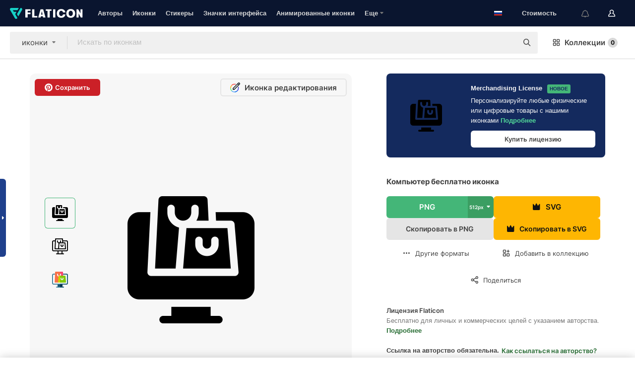

--- FILE ---
content_type: text/html; charset=UTF-8
request_url: https://www.flaticon.com/ru/free-icon/computer_9198944
body_size: 60502
content:
<!DOCTYPE html>
<html lang="ru">

<head>
    <meta name="viewport" content="width=device-width, initial-scale=1, maximum-scale=1, user-scalable=0">
<meta http-equiv="Content-Type" content="text/html; charset=utf-8" />
<meta name="msapplication-config" content="none" />
<link rel="shortcut icon" href="https://media.flaticon.com/dist/min/img/favicon.ico">
<meta name="google-site-verification" content="jFocZR0Xg3630llv9ftPl5uCj4D5b2I4TfWjLpL-QR4" />
<meta name="naver-site-verification" content="4c0baa4943d32420d0e79f8706e01cda67156093" />
<meta name="p:domain_verify" content="c98d39b8210b59a48713c599c6475bdf" />

<link rel="apple-touch-icon" sizes="58x58" href="https://media.flaticon.com/dist/min/img/apple-icon-58x58.png" />
<link rel="apple-touch-icon" sizes="76x76" href="https://media.flaticon.com/dist/min/img/apple-icon-76x76.png" />
<link rel="apple-touch-icon" sizes="87x87" href="https://media.flaticon.com/dist/min/img/apple-icon-87x87.png" />
<link rel="apple-touch-icon" sizes="114x114" href="https://media.flaticon.com/dist/min/img/apple-icon-114x114.png" />
<link rel="apple-touch-icon" sizes="120x120" href="https://media.flaticon.com/dist/min/img/apple-icon-120x120.png" />
<link rel="apple-touch-icon" sizes="152x152" href="https://media.flaticon.com/dist/min/img/apple-icon-152x152.png" />
<link rel="apple-touch-icon" sizes="167x167" href="https://media.flaticon.com/dist/min/img/apple-icon-167x167.png" />
<link rel="apple-touch-icon" sizes="180x180" href="https://media.flaticon.com/dist/min/img/apple-icon-180x180.png" />
<link rel="apple-touch-icon" sizes="1024x1024" href="https://media.flaticon.com/dist/min/img/apple-icon-1024x1024.png" />

<link rel="chrome-webstore-item" href="https://chrome.google.com/webstore/detail/nkhjnpgcnmdpeikbeegmibjcfjpamjnp">

    <meta name="facebook-domain-verification" content="mqqw5yoiv6x0bu0vwfj9kfem9n1aeg" />

<title>Компьютер – Бесплатные иконки: компьютер</title>

<meta name="description" content="Бесплатная векторная иконка. Скачайте тысячи бесплатных иконок от компьютер в формате SVG, PSD, PNG, EPS или как ИКОНОЧНЫЙ ШРИФТ">



<meta name="twitter:card" content="summary_large_image">
<meta name='twitter:site' content='@flaticon'>
<meta name='twitter:creator' content='@flaticon'>
<meta name='twitter:title' content="Бесплатные иконки Компьютер, созданные Freepik">
<meta name='twitter:description' content="Бесплатная векторная иконка. Скачайте тысячи бесплатных иконок от компьютер в формате SVG, PSD, PNG, EPS или как ИКОНОЧНЫЙ ШРИФТ #flaticon #иконка #функция #команда #электроника">
<meta name='twitter:image' content='https://cdn-icons-png.flaticon.com/256/9198/9198944.png'>
<meta name='twitter:domain' content='www.flaticon.com'>

<meta property='og:title' content="Бесплатные иконки Компьютер, созданные Freepik" data-dynamic='true' />
<meta property='og:site_name' content='Flaticon' data-dynamic='true' />
<meta property='og:url' content='https://www.flaticon.com/ru/free-icon/computer_9198944' />
<meta property='og:description' content="Бесплатная векторная иконка. Скачайте тысячи бесплатных иконок от компьютер в формате SVG, PSD, PNG, EPS или как ИКОНОЧНЫЙ ШРИФТ #flaticon #иконка #функция #команда #электроника"  data-dynamic='true' />
<meta property='og:type' content='article'  data-dynamic='true' />
<meta property='og:image' content='https://cdn-icons-png.flaticon.com/256/9198/9198944.png' />
<meta property='og:image:type' content='image/png' data-dynamic='true'>
<meta property='og:image:width' content='256'  data-dynamic='true' />
<meta property='og:image:height' content='256'  data-dynamic='true' />
<meta property='og:image:alt' content='Компьютер бесплатно иконка' />
<meta property='article:author' content='https://www.facebook.com/flaticon'  data-dynamic='true' />
<meta property='article:publisher' content='https://www.facebook.com/flaticon'  data-dynamic='true' />
<meta property='og:locale' content='en_US' />


    <link rel="canonical" href="https://www.flaticon.com/ru/free-icon/computer_9198944">

        <link rel="alternate" hreflang="x-default" href="https://www.flaticon.com/free-icon/computer_9198944">
        <link rel="alternate" hreflang="en" href="https://www.flaticon.com/free-icon/computer_9198944">
        <link rel="alternate" hreflang="es" href="https://www.flaticon.es/icono-gratis/computadora_9198944">
        <link rel="alternate" hreflang="pt" href="https://www.flaticon.com/br/icone-gratis/computador_9198944">
        <link rel="alternate" hreflang="ko" href="https://www.flaticon.com/kr/free-icon/computer_9198944">
        <link rel="alternate" hreflang="de" href="https://www.flaticon.com/de/kostenloses-icon/computer_9198944">
        <link rel="alternate" hreflang="fr" href="https://www.flaticon.com/fr/icone-gratuite/ordinateur_9198944">
        <link rel="alternate" hreflang="ru" href="https://www.flaticon.com/ru/free-icon/computer_9198944">

<link rel="preload" href="https://media.flaticon.com/dist/min/img/logo/flaticon_negative.svg" as="image">

<link rel="preload" href="https://media.flaticon.com/dist/assets/bobjoll.202cca458fa9de5d74455893e517f85c.woff2" as="font" crossorigin importance="high" type="font/woff2">
<link rel="preload" href="https://fps.cdnpk.net/static/inter-regular.woff2" as="font" crossorigin importance="high" type="font/woff2">
<link rel="preload" href="https://fps.cdnpk.net/static/inter-semibold.woff2" as="font" crossorigin importance="high" type="font/woff2">
<link rel="preload" href="https://fps.cdnpk.net/static/inter-bold.woff2" as="font" crossorigin importance="high" type="font/woff2">
<link rel="preload" href="https://fps.cdnpk.net/static/degular-regular.woff2" as="font" crossorigin importance="high" type="font/woff2">
<link rel="preload" href="https://fps.cdnpk.net/static/degular-semibold.woff2" as="font" crossorigin importance="high" type="font/woff2">
<style>
    @font-face {
        font-family: 'Inter';
        src: url('https://fps.cdnpk.net/static/inter-regular.woff2') format('woff2');
        font-weight: 400;
        font-style: normal;
        font-display: swap;
    }
    
    @font-face {
        font-family: 'Inter';
        src: url('https://fps.cdnpk.net/static/inter-semibold.woff2') format('woff2');
        font-weight: 600;
        font-style: normal;
        font-display: swap;
    }
    
    @font-face {
        font-family: 'Inter';
        src: url('https://fps.cdnpk.net/static/inter-bold.woff2') format('woff2');
        font-weight: 700;
        font-style: normal;
        font-display: swap;
    }
    
    @font-face {
        font-family: 'Degular';
        src: url('https://fps.cdnpk.net/static/degular-regular.woff2') format('woff2');
        font-weight: 400;
        font-style: normal;
        font-display: swap;
    }
    
    @font-face {
        font-family: 'Degular';
        src: url('https://fps.cdnpk.net/static/degular-semibold.woff2') format('woff2');
        font-weight: 600;
        font-style: normal;
        font-display: swap;
    }
</style>



<script type="text/javascript" src="https://media.flaticon.com/dist/js/global.ec2b0a4ce81d0edaecfa.js"></script>
<link rel="preload" href="https://media.flaticon.com/dist/js/common.ec2b0a4ce81d0edaecfa.js" as="script">
<link rel="preload" href="https://media.flaticon.com/dist/js/ads.ec2b0a4ce81d0edaecfa.js" as="script">
<link rel="preload" href="https://media.flaticon.com/dist/js/userSession-auth.ec2b0a4ce81d0edaecfa.js" as="script">
<link rel="preload" href="https://media.flaticon.com/dist/js/fi-base.ec2b0a4ce81d0edaecfa.js" as="script">
<link rel="preload" href="https://media.flaticon.com/dist/js/script.ec2b0a4ce81d0edaecfa.js" as="script">
<link rel="preload" href="https://media.flaticon.com/dist/css/fi-style.ec2b0a4ce81d0edaecfa.css" as="style">
<link href="https://media.flaticon.com/dist/css/fi-style.ec2b0a4ce81d0edaecfa.css" rel="stylesheet" type="text/css"/>

            <!-- OneTrust Cookies Consent Notice start -->
                <script src="https://cdn-ukwest.onetrust.com/scripttemplates/otSDKStub.js" type="text/javascript" charset="UTF-8" data-ignore-ga='true' data-domain-script="099871c5-1aa9-43b5-9f64-9b987d74fdcc"></script>
        <script type="text/javascript">
            function OptanonWrapper() {}
        </script>
        <!-- OneTrust Cookies Consent Notice end -->
    
<!--[if lt IE 10]>
<script>var ie = true;</script>
<link rel="stylesheet" type="text/css" href="https://media.flaticon.com/css/ie.css">
<![endif]-->


<!-- Google Optimize -->
<link rel="preconnect dns-prefetch" href="https://www.googletagmanager.com">
<!-- Global site tag (gtag.js) - Google Analytics -->
<script>
    window.dataLayer = window.dataLayer || [];

    function gtag() {
        dataLayer.push(arguments);
    }
    gtag('js', new Date());

</script>
<script async src="https://www.googletagmanager.com/gtag/js?id=UA-42742855-1"></script>
<!-- END: Google Optimize -->

<!-- Google Tag Manager -->
<script>
    (function(w, d, s, l, i) {
        w[l] = w[l] || [];
        w[l].push({
            'gtm.start': new Date().getTime(),
            event: 'gtm.js'
        });
        var f = d.getElementsByTagName(s)[0],
            j = d.createElement(s),
            dl = l != 'dataLayer' ? '&l=' + l : '';
        j.async = true;
        j.src =
            'https://www.googletagmanager.com/gtm.js?id=' + i + dl;
        f.parentNode.insertBefore(j, f);
    })(window, document, 'script', 'dataLayer', 'GTM-PRQMDLG');
</script>
<!-- End Google Tag Manager -->

<link rel="preconnect dns-prefetch" href="https://www.google-analytics.com">
<script>
    (function(i, s, o, g, r, a, m) {
        i['GoogleAnalyticsObject'] = r;
        i[r] = i[r] || function() {
            (i[r].q = i[r].q || []).push(arguments)
        }, i[r].l = 1 * new Date();
        a = s.createElement(o),
            m = s.getElementsByTagName(o)[0];
        a.async = 1;
        a.src = g;
        m.parentNode.insertBefore(a, m)
    })(window, document, 'script', 'https://www.google-analytics.com/analytics.js', 'ga');
    ga('create', 'UA-42742855-1', 'auto', {
        'allowLinker': true
    });
    ga('require', 'linker');
    ga('linker:autoLink', ['flaticon.com', 'flaticon.es', 'freepikcompany.com']);
    ga('send', 'pageview');
</script>

<script>
    var STATIC_URL = 'https://image.flaticon.com/';
    var ACCOUNTS_BASE_URL = 'https://www.flaticon.com/ru/profile/';
    var ACCOUNTS_URL = 'https://www.flaticon.com/ru/profile/';
    var ACCOUNTS_API_KEY = 'aHR0cHM6Ly93d3cuZmxhdGljb24uY29tL3J1';
    var FACEBOOK_APP_ID = '579360525479711';
    var FACEBOOK_APP_VERSION = 'v3.2';
    var GOOGLE_CLIENT_ID = '544984668822-l66ipmg9o5lpalcntjckr651vbo72tcv.apps.googleusercontent.com';
    var GOOGLE_API_KEY = 'AIzaSyCkyUw3UxCwg618Bknm9vdoWnYWji4lQSM';
    var LANGUAGE = 'russian';
    var language = 'russian';
    var LANGUAGE_SHORT = 'ru';
    var URL_LOG = 'https://www.flaticon.com/ru/Errors/js_error';
    var RE_CAPTCHA_KEY = '6LdrxggTAAAAAEsVEMxap24sSkGS1nI3SsOigFyF';
    var RE_CAPTCHA_SECRET = '6LdrxggTAAAAANBFArNBHFs8wDnZL5q51hkRPpls';
    var RE_CAPTCHA_KEY_INVISIBLE_V2 = '6LdZqaMZAAAAAMi-EaIh8xjypOnZsUDt0a9B468g';
    var PROF_RE_CAPTCHA_KEY_INVISIBLE = '6LfEmSMUAAAAAEDmOgt1G7o7c53duZH2xL_TXckC';
    var APP_URL = 'https://www.flaticon.com/ru/';
    var BASE_URL = 'https://www.flaticon.com/';
    var URL_STATIC_IMG = 'https://media.flaticon.com/dist/min/img/';
    var ACTIVE_AX_DETAIL = 0;
    var LANDING = false;
    var url_pre_ax_detail;
    var URL_CRM_LOG = 'https://www.flaticon.com/ru/ajax/crm-log';
    var FLATICON_URL_STATIC = 'https://media.flaticon.com/';
    var MONTHLY_SUBSCRIPTION_PRICE = '9,99€';
    var USA_MONTHLY_SUBSCRIPTION_PRICE = '11,99$';
    var ANNUAL_SUBSCRIPTION_PRICE = '89,99€';
    var USA_ANNUAL_SUBSCRIPTION_PRICE = '99,00$';
    var ANNUAL_SUBSCRIPTION_PRICE_PER_MONTH = '7,50€';
    var USA_ANNUAL_SUBSCRIPTION_PRICE_PER_MONTH = '8,25$';
    var URL_CAMPAIGN = '';
    var LICENSES = JSON.parse('{"name":{"1":"CC 3.0 BY","2":"Flaticon Basic License","3":"Editorial License"},"url":{"1":"http:\/\/creativecommons.org\/licenses\/by\/3.0\/","2":"https:\/\/media.flaticon.com\/license\/license.pdf","3":"https:\/\/media.flaticon.com\/license\/license_editorial.pdf"}}');
    var FLATICON_SEO_APP_URL = JSON.parse('{"english":"https:\/\/www.flaticon.com\/","spanish":"https:\/\/www.flaticon.es\/","portuguese":"https:\/\/www.flaticon.com\/br\/","german":"https:\/\/www.flaticon.com\/de\/","korean":"https:\/\/www.flaticon.com\/kr\/","french":"https:\/\/www.flaticon.com\/fr\/","russian":"https:\/\/www.flaticon.com\/ru\/"}');
    var SUPPORT_URL = 'https://support.flaticon.com/s/';
    var SUPPORT_LANG = 'language=en_US';
    var GR_LANGUAGE = 'ru';
    var FLATICON_URL_IMAGE = 'https://image.flaticon.com/';
    var COUPON_PRICING = 'FI10CART25'
    var MERCHANDISING_LICENSE_CHECK_URL = 'https://www.flaticon.com/ru/merchandising-license/check';
    var GOOGLE_ONE_TAP_LOGIN_URL = 'https://id.freepik.com/api/v2/login/google-one-tap?client_id=flaticon';
    var URL_GENERIC_IMAGE_SHARE = 'https://media.flaticon.com/share/flaticon-generic.jpg'
    var UICONS_LAST_VERSION = '3.0.0';
        var IS_API_ORIGIN = false;
    
    
    
    var SPONSOR_CURRENT_PAGE = 1;

            var ESSENTIALS_STATUS = '';
        var ESSENTIALS_DATE = '';
    
            var UPDATE_BILLING_INFO = false;
    
            var VISIT_PLANS_PRICING = 0;
        
    var GOOGLE_IDP_URL_LOGIN = 'https://id.freepik.com/v2/log-in?client_id=flaticon&lang=ru';
    var GOOGLE_IDP_URL_REGISTER = 'https://id.freepik.com/v2/sign-up?client_id=flaticon&lang=ru';

    // Optimize Tests 
    var optimizeTests = [];

        var FEATURE_COLOR_PALETTE = false;
    
        var FEATURE_SHUTTERSTOCK_COUPON = false;
    
        var FEATURE_NOTIFICATIONS_HEADER = true;
        
        var FEATURE_FILTER_GROUP_BY = false;
    
        var FEATURE_ENABLE_GOOGLE_ADS_DETAIL = true;
    
    var FEATURE_CMP = true;
    var CSRF_TOKEN_NAME = 'csrf_token';
    var CSRF_TOKEN = '7a3fd9eb7760412ecf7ec6599649376d';
  
    
    
    
    
    var PACK_LICENSE_URL = 'https://www.flaticon.com/ru/license/pack/';
    var IS_UICONS_VIEW = false;
    var FLATICON_URL = 'https://www.flaticon.com/ru/';

    var AMOUNT_IN_RELATED_BY_TAG_AND_STYLE = 24;
    
    function gtag() {
        dataLayer.push(arguments)
    }

    var USER_REGISTERED = false;
        var CRAFT_PRICE = 34.00;
        var FLATICON_UPLOAD_ICONS_URL = 'https://www.flaticon.com/';

    var USER_COUNTRY_CODE = 'US';

            USER_COUNTRY_CODE = 'US';
    
        var HAS_USER_BILLING_IN_INDIA = false;
    
            var PRODUCT_PRICING_YEARLY_PER_MONTH = '8.25 USD';
        var PRODUCT_PRICING_YEARLY = '99 USD';
        var PRODUCT_PRICING_MONTHLY = '12.99 USD';
        var FLATICON_DOWNLOAD_URL = 'https://www.flaticon.com/ru/';
    var CDN_URL_PREFIX = 'https://cdn-uicons.flaticon.com/';

            var RESOURCE_TYPE = 'standard';
    
        var IS_USER_PREMIUM = false;
    
    
    
    // Sending ClientId to Shutterstock iframes
    var clientId = undefined;
    var iframeQueue = [];

    function sendClientId() {
        while (iframeQueue.length > 0) {
            var iframe = iframeQueue.pop();
            // Extract domain from iframe src
            var parser = document.createElement('a');
            parser.href = iframe.src;
            var target = parser.protocol + '//' + parser.hostname;
            iframe.contentWindow.postMessage(clientId, target);
        }
    }

    function askForClientId(element) {
        iframeQueue.push(element);
        if (clientId) {
            sendClientId();
        }
    }

    ga(function(tracker) {
        clientId = tracker.get('clientId');
        sendClientId();
    });

    if (window.performance && document.addEventListener && window.addEventListener) {
        document.addEventListener('DOMContentLoaded', function() {
            ga('send', 'timing', 'performance', 'DOMContentLoaded', Math.round(performance.now()) /* TODO: 'Highwinds CDN' | 'Edgecast CDN' | 'OVH' */ );
        });
    }
</script>

<link rel="preconnect dns-prefetch" href="https://www.googletagservices.com">

<script type="text/javascript" src="https://try.abtasty.com/7589c1945ce38ce68d47d42a1cf45c3b.js"></script>

            <link rel="preload" as="script" href="https://ssm.codes/smart-tag/flaticoncomv2.js">
        <script async src="https://ssm.codes/smart-tag/flaticoncomv2.js"></script>
    

<!-- Google One Tap -->
    <script>
        function dispatchGoogleOneTapMomentEvent(notification) {
            window.dispatchEvent(new CustomEvent('googleOneTapDisplayed', { detail: notification.isDisplayed() }));
        }
    </script>
    <script src="https://accounts.google.com/gsi/client" async defer></script>
    <div id="g_id_onload"
         data-client_id="705648808057-3chuddbr6oahbebib1uh693k02sgfl30.apps.googleusercontent.com"
         data-login_uri="https://id.freepik.com/api/v2/login/google-one-tap?client_id=flaticon"
         data-skip_prompt_cookie="gr_session2"
         data-prompt_parent_id="g_id_onload"
         data-moment_callback="dispatchGoogleOneTapMomentEvent"
        data-callback="oneTapCallback"    ></div>


    <script type="application/ld+json">
        {"@context":"http://schema.org","@type":"ImageObject","name":"Компьютер Icon - 9198944","contentUrl":"https://cdn-icons-png.flaticon.com/512/9198/9198944.png","thumbnailUrl":"https://cdn-icons-png.flaticon.com/512/9198/9198944.png","datePublished":"2022-12-13","authorName":"Freepik"}    </script>

    <script type="application/ld+json">
        {
            "@context": "http://schema.org",
            "@type": "Organization",
            "name": "Flaticon",
            "url": "https://www.flaticon.com/ru/",
            "logo": "https://media.flaticon.com/dist/min/img/flaticon-logo.svg",
            "sameAs": [
                                    
                     "https://www.facebook.com/flaticon",
                                                        
                     "https://twitter.com/flaticon",
                                                         "https://www.pinterest.es/flaticon/"
                    
                                                ]
        }
    </script>

    <!-- Start web schema -->
    <script type="application/ld+json">
        {
            "@context": "http://schema.org",
            "@type": "WebSite",
            "name": "Flaticon",
            "url": "https://www.flaticon.com/ru/",
            "potentialAction": {
                "@type": "SearchAction",
                "target": "https://www.flaticon.com/ru/search?word={search_term_string}",
                "query-input": "required name=search_term_string"
            }
        }
    </script>
    <!-- End web schema -->

<div class="myTestAd" style="position: absolute; pointer-events: none;"></div>

    <!-- Preconnect semseo -->
    <link rel="preconnect" href="https://shb.richaudience.com">
    <link rel="preconnect" href="https://ib.adnxs.com">
    <link rel="preconnect" href="https://c.amazon-adsystem.com">
    <link rel="preconnect" href="https://securepubads.g.doubleclick.net">
    <link rel="preconnect" href="https://googleads.g.doubleclick.com">
    <link rel="preconnect" href="https://pagead2.googlesyndication.com">
    <link rel="preconnect" href="https://bidder.criteo.com">
    <link rel="preconnect" href="https://prebid.mgid.com">
    <link rel="preconnect" href="https://dmx.districtm.io">
    <link rel="preconnect" href="https://ice.360yield.com">
    <link rel="preconnect" href="https://adx.adform.net">
    <link rel="preconnect" href="https://rtb.adpone.com">
    <!-- Preconnect semseo end -->

<!-- Hotjar events -->
<script>
    window.hj=window.hj||function(){(hj.q=hj.q||[]).push(arguments)};
</script>
<!-- Hotjar events end -->

                              <script>!function(e){var n="https://s.go-mpulse.net/boomerang/";if("False"=="True")e.BOOMR_config=e.BOOMR_config||{},e.BOOMR_config.PageParams=e.BOOMR_config.PageParams||{},e.BOOMR_config.PageParams.pci=!0,n="https://s2.go-mpulse.net/boomerang/";if(window.BOOMR_API_key="R5JS7-M8GWC-DW7YC-BENQZ-YEA7H",function(){function e(){if(!o){var e=document.createElement("script");e.id="boomr-scr-as",e.src=window.BOOMR.url,e.async=!0,i.parentNode.appendChild(e),o=!0}}function t(e){o=!0;var n,t,a,r,d=document,O=window;if(window.BOOMR.snippetMethod=e?"if":"i",t=function(e,n){var t=d.createElement("script");t.id=n||"boomr-if-as",t.src=window.BOOMR.url,BOOMR_lstart=(new Date).getTime(),e=e||d.body,e.appendChild(t)},!window.addEventListener&&window.attachEvent&&navigator.userAgent.match(/MSIE [67]\./))return window.BOOMR.snippetMethod="s",void t(i.parentNode,"boomr-async");a=document.createElement("IFRAME"),a.src="about:blank",a.title="",a.role="presentation",a.loading="eager",r=(a.frameElement||a).style,r.width=0,r.height=0,r.border=0,r.display="none",i.parentNode.appendChild(a);try{O=a.contentWindow,d=O.document.open()}catch(_){n=document.domain,a.src="javascript:var d=document.open();d.domain='"+n+"';void(0);",O=a.contentWindow,d=O.document.open()}if(n)d._boomrl=function(){this.domain=n,t()},d.write("<bo"+"dy onload='document._boomrl();'>");else if(O._boomrl=function(){t()},O.addEventListener)O.addEventListener("load",O._boomrl,!1);else if(O.attachEvent)O.attachEvent("onload",O._boomrl);d.close()}function a(e){window.BOOMR_onload=e&&e.timeStamp||(new Date).getTime()}if(!window.BOOMR||!window.BOOMR.version&&!window.BOOMR.snippetExecuted){window.BOOMR=window.BOOMR||{},window.BOOMR.snippetStart=(new Date).getTime(),window.BOOMR.snippetExecuted=!0,window.BOOMR.snippetVersion=12,window.BOOMR.url=n+"R5JS7-M8GWC-DW7YC-BENQZ-YEA7H";var i=document.currentScript||document.getElementsByTagName("script")[0],o=!1,r=document.createElement("link");if(r.relList&&"function"==typeof r.relList.supports&&r.relList.supports("preload")&&"as"in r)window.BOOMR.snippetMethod="p",r.href=window.BOOMR.url,r.rel="preload",r.as="script",r.addEventListener("load",e),r.addEventListener("error",function(){t(!0)}),setTimeout(function(){if(!o)t(!0)},3e3),BOOMR_lstart=(new Date).getTime(),i.parentNode.appendChild(r);else t(!1);if(window.addEventListener)window.addEventListener("load",a,!1);else if(window.attachEvent)window.attachEvent("onload",a)}}(),"".length>0)if(e&&"performance"in e&&e.performance&&"function"==typeof e.performance.setResourceTimingBufferSize)e.performance.setResourceTimingBufferSize();!function(){if(BOOMR=e.BOOMR||{},BOOMR.plugins=BOOMR.plugins||{},!BOOMR.plugins.AK){var n=""=="true"?1:0,t="",a="cj2dwmixzcojk2llqaiq-f-bc4bd2601-clientnsv4-s.akamaihd.net",i="false"=="true"?2:1,o={"ak.v":"39","ak.cp":"1587957","ak.ai":parseInt("1019318",10),"ak.ol":"0","ak.cr":10,"ak.ipv":4,"ak.proto":"h2","ak.rid":"63e2bb15","ak.r":44268,"ak.a2":n,"ak.m":"b","ak.n":"ff","ak.bpcip":"18.116.59.0","ak.cport":36808,"ak.gh":"23.192.164.151","ak.quicv":"","ak.tlsv":"tls1.3","ak.0rtt":"","ak.0rtt.ed":"","ak.csrc":"-","ak.acc":"","ak.t":"1768652817","ak.ak":"hOBiQwZUYzCg5VSAfCLimQ==T1rLxTw7UQ8WKLZL6XtxHHyiNqi02xFvKVm5Vir+BTcWoADt4NQg2f2uCsB48WqOs7FqoWtb7HK601zm/OJM7/U8vqxx34FKCheFhp9W1kY3OnAjHVHGFOoJJoLOMIB262KCkHaeD4JN9gTQl1pi09NOtPvg/RoEyuXHLO6mth40pcm61ND60zS0Z8DyhFvy1FzGe3bWD9RdCIoLUfgt4Lu44FhuKtqcdyIyX/TI48Gd/bNAV7733EMjHT6A4tnmiv5hK5e7qQtlMIAWlEDqK7Mbe1SMWpV5LhHYjxHaOfQSYJIp/I8H6QSFKAlFqmrFvBQmx+04lF1kNwdYVar/Y/tXNqfO4uvzLKu/VLUSjvchbTpJ3MiMGSLn1a2q2+DTEAGZZJhejJD35XYzVJOVuFq1sK/jQs9U83JgWgC3UBY=","ak.pv":"32","ak.dpoabenc":"","ak.tf":i};if(""!==t)o["ak.ruds"]=t;var r={i:!1,av:function(n){var t="http.initiator";if(n&&(!n[t]||"spa_hard"===n[t]))o["ak.feo"]=void 0!==e.aFeoApplied?1:0,BOOMR.addVar(o)},rv:function(){var e=["ak.bpcip","ak.cport","ak.cr","ak.csrc","ak.gh","ak.ipv","ak.m","ak.n","ak.ol","ak.proto","ak.quicv","ak.tlsv","ak.0rtt","ak.0rtt.ed","ak.r","ak.acc","ak.t","ak.tf"];BOOMR.removeVar(e)}};BOOMR.plugins.AK={akVars:o,akDNSPreFetchDomain:a,init:function(){if(!r.i){var e=BOOMR.subscribe;e("before_beacon",r.av,null,null),e("onbeacon",r.rv,null,null),r.i=!0}return this},is_complete:function(){return!0}}}}()}(window);</script></head>

<body class=" view--detail hero--white"
      data-section="icon-detail">

        <section id="viewport" class="viewport ">
        
<script type="text/javascript">
  var messages = {
    common: {
      allIcons: 'Все иконки',
      allStickers: 'Все стикеры',
      allAnimatedIcons: 'Все анимированные иконки',
      allInterfaceIcons: 'Все иконки для интерфейса',
      icons: 'иконки',
      interface_icons: 'значки интерфейса',
      stickers: 'стикеры',
      animated_icons: 'анимированные иконки',
      packs: 'наборы',
      icon_packs: 'Пакеты иконок',
      icon_styles: 'Стили иконок',
      sticker_packs: 'Пакеты стикеров',
      sticker_styles: 'Стили стикеров',
      interface_icons_packs: 'наборы значков интерфейса',
      url_icons: 'https://www.flaticon.com/ru/icons',
      url_search_icon_packs: '/packs',
      url_stickers: 'https://www.flaticon.com/ru/stickers',
      url_animated_icons: 'https://www.flaticon.com/ru/animated-icons',
      url_sticker_detail: 'free-sticker',
      url_sticker_latest: 'latest-stickers',
      url_sticker_premium: 'premium-sticker',
      url_uicons: 'https://www.flaticon.com/ru/uicons/interface-icons',
      pack: 'набор',
      style: 'стиль',
      category: 'категория',
      free_icon: '/free-icon/',
      icons_format: 'Скачивайте все иконки в форматах SVG, PSD, PNG, EPS или как веб-шрифты',
      collections: 'коллекции/',
      view_icon: 'Посмотреть иконку',
      search_related_icons: 'Иконки, связанные с поиском',
      browse_pack: 'Показать содержимое набора',
      author_packs: 'Авторский набор',
      free: 'бесплатно',
      cc_exp_title: 'Внимание!',
      cc_exp_desc: 'Срок действия вашей кредитной карты скоро истечет. <a href=\"https://www.flaticon.com/ru/profile/my_subscriptions\">Обновите, пожалуйста, свою карту здесь</a> и продолжайте пользоваться своей подпиской Премиум',
      download: 'Скачать',
      downloadAsset: 'Загрузить ресурс',
      more_info: 'Дополнительная информация',
      downloads: 'скачивания',
      view_all: 'Посмотреть всё',
      view_detail: 'Посмотреть подробно',
      more: 'Еще',
      edit: 'Редактировать',
      download_svg: 'Скачать SVG',
      download_png: 'Скачать PNG',
      read_more: 'Читать больше',
      more_icons_author: 'Другие иконки этого автора',
      more_formats: 'Другие форматы',
      search_author_resources: 'Поиск иконок в том же стиле',
      search_icons_style: 'Искать иконки этого стиля',
      url_search: '/search',
      url_free_icons: 'free-icons/',
      cancel: 'Отменить',
      send: 'Отправить',
      show_more: 'Показать еще',
      premium_download: 'Скачивание Премиум',
      download_pack: 'Скачать набор',
      login: 'Вход',
      register: 'Зарегистрироваться',
      register_download: 'Зарегистрироваться и скачать',
      see_more: 'Посмотреть еще',
      url_downloads_limit: 'downloads-limit',
      copy: 'скопировать',
      copyPNG: "Скопировать PNG в буфер обмена",
      copyPNGbutton: "Скопировать в PNG",
      copySVG: "Скопировать в формате SVG в буфер обмена",
      copySVGbutton: "Скопировать в SVG",
      copy_png_svg: "Копировать PNG/SVG в буфер обмена",
      faqs: 'У вас еще есть вопросы? Прочитайте <a href=\"https://support.flaticon.com/s/article/What-are-Flaticon-Premium-licenses?language=en_US\" target=\"_blank\" class=\"medium\">FAQ</a>',
      whats_news_url: '/whats-new',
      size: 'size',
      svg_type: 'SVG type',
      regular_svg: 'Regular SVG',
      regular_svg_text: 'The one you have been always using in Flaticon (With expanded objects).',
      editable_svg: 'Editable SVG',
      editable_svg_text: 'This format make it easier to adjust the thickness of the strokes and change the objects shapes.',
      other_formats: 'other formats',
      animatedIcon : 'бесплатные анимированные иконки',
      svg_files: "SVG-файлы",
      editable_strokes: "Редактируемые штрихи",
      editable_strokes_text: "Нерасширенный файл SVG с настраиваемыми штрихами и формами.",
      simplified : "Упрощенный вариант",
      simplified_text: "Плоский SVG-файл с ограниченными опциями редактирования.",
      new: "new",
      pageTitle: "Страница",
    },
    animatedIconDetail: {
      exploreRelated: "Исследуйте анимированные иконки, связанные с %s",
      see: "Посмотрите на нашу анимированную иконку %s в действии",
      look: "Выглядите как профессионал с помощью этой анимированной иконки %s и посмотрите, как потрясающе она будет выглядеть на вашем веб-сайте, мобильном устройстве или любом дизайне интерфейса.",
      looksGreat: "Отлично смотрится в интерфейсе",
      onNotification: "Анимированная иконка %s в уведомлении",
      mobileInterface: "Анимированная иконка %s потрясающе работает в вашем следующем проекте мобильного интерфейса.",
      mobile: "Анимированная иконка %s в мобильном",
      worldwide: "Всемирный",
      briefcase: "Портфель",
      menu: "Анимированная иконка %s в меню",
      sizes: "Используйте анимированную иконку %s разных размеров",
      stunning: "Потрясающие анимированные иконки, которые произведут впечатление на всех",
      highQuality: "Скачайте высококачественные анимированные иконки бесплатно и придайте своим проектам ту привлекательность, которую вы ищете.",
      explore: "Исследуйте анимированные иконки",
      animatedIconsMostDownloadedUrl: "https://www.flaticon.com/ru/animated-icons-most-downloaded",
    },
    og: {
      'webtitle': '{0} - Бесплатные {1} иконки',
      'title': '{0} разработана автором {1}',
      'desc': 'Скачай сейчас эту векторную иконку в форматах SVG, PSD, PNG, EPS или в виде веб-шрифта. Flaticon, крупнейшая база бесплатных иконок.',
      'animatedIconTitle': '{0} Animated Icon | Free {1} Animated Icon',
    },
    limit: {
      registered: 'Вы достигли предельного количества иконок <a href="https://www.flaticon.com/ru/pricing" onclick="ga(\'send\', \'event\', \'Collection\', \'Go to premium\', \'Alert icons limit\'); " title="Получите неограниченное количество коллекций!">Оформите подписку Премиум</a> и получите неограниченное количество коллекций',
      guest: 'Вы достигли своего предельного количества иконок. <a href="https://id.freepik.com/v2/sign-up?client_id=flaticon&lang=ru" title="Зарегистрируйтесь и получите до 256 иконок">Зарегистрируйтесь</a> и получите до 256 иконок',
      collection: 'Вы достигли предельного количества иконок на коллекцию (256 иконок)',
      max_size: "Превышен максимальный размер файла",
      backup_max_size: "В этой коллекции недостаточно места для добавления ваших файлов резервных копий",
      downloaded_icons_perc: "Вы достигли %s% от вашего предельного количества загрузок",
      personal_limit: "Если вы включите эти личные иконки ({0}) в данную коллекцию, то будет достигнуто максимально допустимое количество личных иконок ({1}) на одну коллекцию"
    },
    limit_anonymous: {
      title: 'У вас почти закончились скачивания!',
      paragraph1: 'Пора стать зарегистрированным пользователем',
      paragraph2: 'Создайте бесплатно учетную запись и продолжайте скачивать',
      button: 'Зарегистрируйтесь бесплатно'
    },
    external_icon: {
      title: 'Иконка добавлена',
      message: 'Эта иконка не является частью Flaticon Selection. Чтобы использовать ее, пожалуйста, добавьте ссылку на автора,'
    },
    report: {
      message: 'Этот иконка не является частью Flaticon Selection. Чтобы использовать ее, добавьте, пожалуйста, ссылку на авторство.',
      report_icon: "Сообщить об этой иконке",
      indicate_problem: "Укажите, пожалуйста, какая проблема была обнаружена. Спасибо!",
      download: 'Скачивание не работает',
      owner: 'Я являюсь владельцем этой иконки',
      link: "Я не могу найти ссылку для скачивания",
      other: 'Другое',
      describe_problem: 'Опишите проблему'
    },
    search: {
      search: 'Поиск',
      minimal_characters: 'Для поиска введите, пожалуйста, не менее одного символа',
      max_page_number: "Please type a correct page number to search",
      placeholder_icons: 'Искать по иконкам',
      placeholder_packs: 'Искать по пакетам',
      placeholder_stickers: 'Поиск стикеров',
      placeholder_animated_icons: "Поиск анимированных иконок",
      placeholder_interface_icons: 'Поиск иконки интерфейса',
      placeholder_icon_packs: 'Поиск пакетов иконок',
      placeholder_icon_styles: 'Поиск иконок по стилю',
      placeholder_sticker_packs: "Поиск пакетов стикеров",
      placeholder_sticker_styles: "Поиск стикеров по стилю",
      placeholder_interface_icons_packs: 'Ищи наборы значков интерфейса,',
    },
    filters: {
      order_by: 'Заказ от:',
      style: 'Стиль',
      stroke: 'Штрих',
      detail: 'Уровень детализации',
      date: 'Самый последний',
      popularity: 'Популярность',
      downloads: 'Самые скачиваемые',
      all: 'Все',
      detailed: 'Подробно',
      simple: 'Простая',
      mixed: 'Смешанная',
      rounded: 'Округлый',
      handmade: 'Ручной работы',
      filled: 'Заполненный',
      linear: 'Линейный',
      angular: 'С углами',
      '3d': 'Трехмерная',
      color: 'Цвет',
      monocolor: 'Однотонный',
      multicolor: 'Многоцветный',
      appliedFilters: 'Applied filters',
      clearAll: 'Clear all'
    },
    errors: {
      connectivity: 'Нам не удается установить соединение с серверами Flaticon. Проверьте, пожалуйста, настройки своей сети.',
      inactive_user: 'In order to download you must activate your account.'
    },
    collection: {
      add_icon: 'Добавить в коллекцию',
      delete_icon: 'Удалить из коллекции',
      default_name: 'Моя коллекция иконок',
      aware: 'Обратите внимание',
      iconfont_colors: 'По техническим причинам разноцветные иконки не будут включаться в иконочные шрифты',
      add_premium: 'Эта иконка доступна только для пользователей, имеющих подписку Премиум. Вы можете посмотреть дополнительную информацию <a target="_blank" href="https://www.flaticon.com/ru/pricing" class="track" data-track-arguments="all, event, collection, go-to-premium, alert-icon-premium" title="Оформите подписку Премиум">здесь</a>',
      locked: 'Ваша коллекция заблокирована, вы можете <a target="_blank" href="https://www.flaticon.com/ru/pricing" class="track" data-track-arguments="all, event, collection, go-to-premium, alert-locked" title="Оформите подписку Премиум">оформить платную подписку</a> и получить неограниченную коллекцию',
      iconfont_tooltip: 'Скачайте как иконочные шрифты и используйте на своем веб-сайте иконки, полностью кастомизируемые с помощью CSS.',
      iconfont_disabled: "В вашей коллекции только разноцветные иконки. Эти иконки нельзя использовать с иконочными шрифтами",
      duplicated_disabled: "Ваша учетная запись не позволяет больше коллекций",
      share_disabled: "Зарегистрируйтесь, чтобы поделиться!",
      upload_disabled: "Чтобы загружать иконки, оформите платную подписку!",
      upload_icons: "Загрузите иконки SVG!",
      duplicate: "Дублировать",
      download_personal: "Your Collection has personal icons. These icons will not be downloaded in Icon Font format",
      svg_incorrect: "Некорректный формат SVG",
      only_svg: "Допускаются только иконки svg",
      fetch_premium: 'Иконки Премиум нельзя добавить в новую коллекцию <a target="_blank" href="https://www.flaticon.com/ru/pricing" onclick="ga(\'send\', \'event\', \'Collection\', \'Go to premium\', \'Fetch collection premium error\'); " title="Оформите подписку Премиум">Станьте пользователем Премиум сейчас!</a>',
      fetch_personal: "Личные иконки не могут быть включены в вашу новую коллекцию",
      friendly_reminder: "Дружеское напоминание:",
      no_custom_icons_in_backup: "Файл резервной копии не будет содержать отредактированные иконки",
      restore_personal: "Личные иконки не могут быть восстановлены в вашей новой коллекции",
      upload_enabled: "Загрузите свои иконки svg",
      upload_disabled: "Загрузка в режиме сортировки отключена",
      color_disabled: "В этой коллекции нет иконок или все иконки разноцветные",
      success_restore: "Вы успешно восстановили {0} из {1} иконок",
      icons_skiped: "{0} из {1} иконок не были импортированы в вашу коллекцию, потому что они уже в ней были",
      locked_title: "Вы заблокировали коллекции",
      locked_text: "Разблокируйте свои коллекции, не ограничивайте свою работу ",
      locked_button: "Оформить платную подписку",
      locked_url: "https://www.flaticon.com/ru/pricing",
      empty_collection_limit: "Вы не можете создавать другие коллекции с пустой коллекцией. Сначала добавьте элементы в первую."
    },
    fonts: {
      error_svg: 'Этот файл SVG не является файлом шрифта'
    },
    url: {
      most_download: '/most-downloaded',
      latest_icons: '/latest-icons',
      search: '/search',
      packs_search: 'packs/search',
      style_search: 'style/search',
      packs: 'packs',
      authors: 'authors',
      guest_limit: 'гость',
      premium_limit: 'премиум',
      free_icons: 'free-icons',
      pricing: 'pricing',
      craft: 'https://www.flaticon.com/ru/merchandising-license',
      craft_purchases: 'https://www.flaticon.com/ru/merchandising-license/purchases'
    },
    attribution: {
      type_icon: 'иконки',
      type_sticker: 'стикеры',
      type_animated_icon: 'анимированные иконки',
      uicons_made_by: 'UIcons от',
      icons_made_by: 'Автор иконок:',
      stickers_made_by: 'Стикеры сделаны',
      animatedIcon_made_by: 'Анимированные иконки от',
      icons_created_by: 'иконки от',
      stickers_created_by: 'стикеры от',
      animatedIcon_created_by: 'анимированные иконки от',
      is_licensed_by: 'Лицензиар:',
      description: "Выберите свою любимую социальную сеть и поделитесь нашими иконками со своими контактами или друзьями. Если у вас нет указанных социальных сетей, скопируйте ссылку и вставьте ее в ту сеть, которую вы используете. Чтобы получить дополнительную информацию, прочитайте %sинструкцию по указанию авторства%s или %sзагрузите лицензию.%s",
      title: "Помните, что вы должны указать авторство %s ",
      unicorn_text: "Каждый раз, когда вы указываете авторство, лошадка получает свой рог и становится единорогом",
      designer_text: "Указывая авторство, вы каждый раз делаете дизайнера счастливым",
      rex_text: "Каждый раз, когда вы указываете авторство, тираннозавр может выпить свой кофе",
      karma_text: "Указывая авторство, вы каждый раз получаете +10 к своей карме",
      download_problems: "Проблемы со скачиванием?",
      dont_want_credit: "Не хотите указывать автора?",
      go_premium: 'Ты можешь легко перейти на <a href="https://www.flaticon.com/ru/pricing" class="track" data-track-arguments="ga, event, premium, icon-attribute-modal"><strong><i class="icon icon--premium inline-block"></i> Premium</strong></a> и использовать более 18 миллионов значков без указания авторства. <a class="link link--text medium inline track" href="https://www.flaticon.com/ru/pricing" data-track-arguments="ga, event, premium, icon-attribute-modal"><strong>Узнай подробнее здесь</strong></a>',
      go_premium_detail: 'You can go <a href="https://www.flaticon.com/ru/pricing" class="track" data-track-arguments="ga, event, premium, icon-attribute-modal"><strong>Premium</strong></a> easily and use more than 18.0M icons and stickers without attribution.',
      copy_and_attribute: "Скопировать и указать авторство",
      copy: "Копировать ссылку",
      copied: "Скопировано!",
      freepik_url: "https://www.freepik.com"
    },
    typeform: {
      multi_question_search: "Что бы вы улучшили в процессе поиска?",
      tell_us: "Расскажите нам!"
    },
    feedback: {
      thanks_message: "Спасибо за ваш отзыв!"
    },
    blockers: {
      is_present: "Похоже, что у вас установлен блокировщик рекламы. Выключите его, пожалуйста, чтобы максимально эффективно использовать Flaticon.",
    },
    link: {
      copied: "Ссылка скопирована",
      success: "url-адрес общего доступа был скопирован в буфер обмена"
    },
    clipboard: {
      copied: "Скопировано в буфер обмена",
      errorFirefox: '<b>Copying is disabled in Firefox.</b> Learn how to enable it <b><a href="https://support.flaticon.com/s/article/How-can-I-copy-icons-to-clipboard-FI?language=en_US" target="_blank" class="bold">here</a></b>.',
      png: {
        success: "Успешно скопировано в буфер обмена",
        error: "При копировании в буфер обмена произошла ошибка"
      }
    },
    follows: {
      followIcon: "Иконка «Отслеживать»",
      unFollowIcon: "Иконка «Прекратить отслеживать»",
      followAuthor: "Подписаться",
      unFollowAuthor: "Отписаться",
      followStyle: "Отслеживать стиль",
      unFollowStyle: "Прекратить отслеживать стиль"
    },
    easterEggs: {
      halloween: {
        findMe: "Найди меня!",
        close: "Закрыть",
        pressEsc: "Нажмите ESC или",
        modalP1: "Вы пришли, вы увидели, <br> вы его схватили!",
        modalP2: "Вы настоящий охотник за привидениями, и стоит поведать об этом миру.",
        share: "Поделиться",
        shareText: "Flaticon принимает очень много посещений, помогите нам очистить его"
      }
    },
    detail: {
      savePinterest: "Сохранить",
      search_placeholder: "Найти еще иконки в этом стиле",
      icon: "иконка",
      sticker: "стикер",
      animatedicon: "анимированнаяиконка",
      free: "бесплатно",
      premium: "премиум",
      license: "Лицензия",
      report_this_icon: "Сообщить об этой иконке",
      download_free_icon_in_png: "Скачать бесплатную иконку в формате PNG",
      download_free_sticker_in_png: "Скачайте стикер бесплатно в формате PNG",
      download_vector_icon_in_svg: "Скачать векторную иконку в формате SVG",
      download_vector_sticker_in_svg: "Скачать векторный стикер в формате SVG",
      download_vector_icon_in_eps: "Скачать векторную иконку в формате EPS",
      download_vector_icon_in_psd: "Скачать векторную иконку в формате PSD",
      download_vector_icon_in_base64: "Скачать векторную иконку в формате base64",
      download_vector_icon_in_PDF: "Скачать векторную иконку в формате PDF",
      download_vector_icon_in_JPG: "Скачать векторную иконку в формате JPG",
      download_free_icon_font_in_png: "Download free icon font in PNG format",
      download_free_icon_font_in_svg: "Download free icon font in SVG format",
      download_free_icon_font_for_android: "Download free icon font for Android",
      download_free_icon_font_for_ios: "Download free icon font for iOS",
      available_formats: "Доступно в форматах <b>PNG</b>, <b>SVG</b>, <b>EPS</b>, <b>PSD</b> и <b>BASE 64</b>.",
      add_to_collection: "Добавить в коллекцию",
      necessary_credit_author: "Ссылка на авторство обязательна.",
      how_to_credit: "Как ссылаться на авторство?",
      how_to_credit_authorship: "Как указывать авторство иконок?",
      how_to_credit_authorship_stickers: "Как отметить авторство стикеров?",
      follow: "Подписаться",
      following: "Подписки",
      unfollow: "Отписаться",
      download_unlimited: "Скачивайте иконки без ограничений",
      download_unlimited_info: '<span>Скачать</span>Неограниченное количество иконок премиум за <p class="js-currency" data-pricing="annualPerMonth" style="display:inline;">8.25 USD</p> в месяц',
      more_icons_pack: 'Еще иконки из',
      more_stickers_pack: 'Больше стикеров из',
      more_icons_style: 'Еще иконки в',
      style: 'Стиль',
      add_to_bookmarks: "Добавить в закладки",
      remove_from_bookmarks: "Удалить из закладок",
      published: "Опубликовано",
      related_tags: "Связанные теги",
      search_related_icon: "иконка-связанная-с-поиском",
      what_is_this: "Что это такое?",
      share_in_tw: "Поделиться в Twitter",
      share_in_fb: "Поделиться в Facebook",
      share_in_pt: "Поделиться в Pinterest",
      flaticon_license_title: "Лицензия Flaticon",
      flaticon_license: "Бесплатно для личных и коммерческих целей с указанием авторства.",
      more_info: "Подробнее",
      flaticon_premium_license: "Лицензия Flaticon Премиум",
      flaticon_premium_license_expl: "Перейдите на Премиум, и вы получите коммерческую лицензию.",
      flaticon_license_allow: "Наша лицензия позволяет вам использовать контент <a href=\"#\" class=\"link--normal track modal__trigger mg-bottom-lv2\" data-modal=\"modal-license\" data-track-arguments=\"all, event, detail-view, click-flaticon-license\"> этих случаях</a>.",
      sidebar_download_pack: "Зарегистрируйтесь бесплатно и скачайте полный набор",
      sidebar_download_pack_button: "Зарегистрироваться и скачать",
      sidebar_download_pack_button_mobile: "Зарегистрироваться",
      view_all_icons: "Посмотреть все иконки",
      all_styles: "Все стили",
      sidebar_banner_premium: "18.0M иконок для использования без указания авторства, <strong>только для пользователей Премиум</strong>",
      sidebar_see_plans: "Посмотреть варианты подписки",
      sidebar_banner_premium_cart: "-20% на планы нашей подписки Премиум",
      sidebar_apply_discount: "Применить скидку",
      pack: "Набор",
      edit_icon: "Иконка редактирования",
      edit_sticker: "Edit sticker",
      edit_animated_icon: "<span class=\"mg-left-lv1\">Learn how to <b>edit</b></span>",
      download_license: "Скачать лицензию",
      share: "Поделиться",
      free_sticker: "бесплатный стикер",
      premium_sticker: "премиальный стикер",
      flaticon_editorial_license: "Редакционная лицензия Flaticon",
      editorial_license_text: "Данный графический ресурс предназначен исключительно для редакционного пользования. <a href=\"https://www.freepik.com/legal/terms-of-use\" title = \"Terms of use\" class= \"link--text medium\">Условия пользования</a>.",
      stickers_banner_text: "Бесплатные качественные стикеры для сайтов и приложений",
      free_download: "Бесплатное скачивание",
      banner_craft_title: "Лицензия Merchandising",
      banner_craft_new: "Новинка",
      banner_craft_text: "Персонализируйте любые физические или цифровые товары с нашими иконками",
      banner_craft_buy: "Купить лицензию ",
    },
    christmas: {
      condition_1: "Действительно до 8 декабря",
      description_1: "<b>3 месяца</b> ежемесячной подписки Премиум",
      price_1: "для %s",
      title_1: "Приготовьте что-нибудь креативное на это Рождество с <b class=\"christmas-banner__premium\">Премиум</b>",
      url: "Стань Премиум",
      url_upgrade: "Оформите платную подписку",
      condition_2: "Действительно до 15 декабря",
      description_2: "<b>7 дней</b> из",
      price_2: "Премиум за %s",
      title_2: "Ваш тайный Санта-Клаус оставил вам подарок <b class=\"christmas-banner__premium\">Премиум</b>!",
      condition_3: "Действительно до 22 Декабря",
      description_3: "<b>Годовая</b> подписка Премиум",
      title_3: "Сохраняйте дух <b class=\"christmas-banner__premium\">Премиум</b> круглый год",
      condition_4: "Действительно до 2 января 2020 года",
      description_4: "<b>Два года</b> подписки Премиум",
      title_4: "Счастливого <b class=\"christmas-banner__premium\">Премиум</b> и поздравляем со скидкой!",
      description_5: "Подарите себе годовую подписку Премиум!",
      price_5: "This Christmas <b>upgrade</b> your plan and save <strong class=\"font-lg\">50%</strong>",
      description_6: "Получите доступ к более чем 5 млн векторных изображений, фотографий и файлов PSD.",
      price_6: "<b>Save</b> <strong class=\"font-lg\">50%</strong> on Freepik Annual Plan"
    },
    cookies: {
      text: "Данный веб-сайт использует файлы cookie для улучшения вашего пользовательского опыта. <a href=\"https://www.freepik.com/legal/cookies\" title = \"Cookie policy\" class= \"link--text link-inverted medium\">Дополнительная информация</a>",
    },
    ga: {
      view_details: 'посмотреть-подробно',
      add_to_collection: 'добавить-в-коллекцию',
      view_details: 'Редактировать',
      download_svg: 'скачать-svg',
      download_png: 'скачать-png',
      more_icons_authors: 'другие-иконки-авторов',
      more_icons_style: 'другие-иконки-стиль',
      brownse_pack: 'показать-содержимое-набора',
      search_related_icon: 'иконка-связанная-с-поиском',
      copyPNG: 'скопироватьPNG'
    },
    cancellation: {
      form_title: "Нам жаль, что вы решили покинуть сообщество Премиум",
      form_subtitle: "Мы хотели бы узнать, почему вы уходите:",
      info_message: "Вы по-прежнему можете пользоваться всеми преимуществами статуса Премиум, пока не истечет срок действия вашей текущей подписки. После этого у вас <strong>больше не будет доступа к новым ресурсам Премиум</strong>, и вам <strong>придется каждый раз указывать</strong> авторство. Кажется, это не очень здорово, не так ли?",
      option_0: "Мне нужна была иконка для проекта, который сейчас уже завершен",
      option_1: 'Flaticon стоит слишком дорого для меня',
      coupon_monthly_claim: 'Оформите платную подписку со СКИДКОЙ 30%',
      coupon_annual_claim: 'Получите СКИДКУ 30% на продление годового плана Премиум',
      coupon_premium_plus_claim: 'Получите СКИДКУ 30% на продление подписки Премиум Плюс',
      option_2: "Я не так часто использую это",
      option_3: 'Качественных иконок немного',
      option_4: "У меня было много технических проблем с моей учетной записью Премиум",
      option_5: "Я решил (-а) использовать другой аналогичный сайт",
      keep_premium: 'Сохранить Премиум',
      cancel_premium: 'Отменить Премиум',
      step_select: 'Выбрать',
      step_confirm: 'Подтвердить',
      step_finish: 'Закончить',
      more_info: 'Подробнее',
      generic_title_fp: 'Жаль, что вы потеряете все функции Премиум Freepik, когда истечет срок действия вашей текущей подписки:',
      generic_title_fi: 'Жаль, что вы потеряете все функции Премиум Flaticon, когда истечет срок действия вашей текущей подписки:',
      generic_blq1_title: 'До 2000 загрузок в день',
      generic_blq1_desc: 'Как подписчик Премиум вы сможете загружать столько ресурсов, сколько хотите. Дополнительная информация',
      generic_blq2_title: 'Без ссылки на источник',
      generic_blq2_desc: 'Используйте любой ресурс в коммерческих или личных целях без ссылки на автора.',
      generic_blq3_title: 'Премиум-контент',
      generic_blq3_desc: 'Получите доступ к нашим эксклюзивным иконкам, которые могут бесплатно скачивать только подписчики Премиум.',
      generic_blq4_title: 'Без рекламы',
      generic_blq4_desc_flaticon: 'Просматривайте Flaticon без рекламы. Никакой рекламы, никаких перерывов.',
      generic_blq4_desc_freepik: 'Просматривайте Freepik без рекламы. Никакой рекламы, никаких перерывов.',
      offer_price_title: 'Можно ли уговорить вас вернуться? Дайте нам еще один шанс!',
      offer_price_subtitle: "Вот небольшой подарок, чтобы мы могли начать все сначала",
      offer_price_coupon_text: "Дайте нам еще один шанс, активируйте свой тариф повторно и сэкономьте 30%",
      offer_title: 'Закончили проект? Следующий уже ждет вас!',
      offer_subtitle: "Будьте готовы к новым начинаниям с небольшим подарком от нас",
      offer_coupon_text: "Подготовьтесь к будущему уже сегодня и воспользуйтесь скидкой 30% на подписку Премиум!",
      offer_get_discount: 'Получите скидку',
      quality_title: "Мы очень сожалеем, что вы <b class='bold premium inline'>не хотите продлевать подписку Премиум</b>",
      quality_subtitle: "Вы всегда можете вернуться, мы будем ждать вас с нашими ресурсами Премиум и лицензией без указания авторства.",
      quality_discover: 'Познакомьтесь с Flaticon',
      options_title: "Мы очень сожалеем, что вы <span class='premium'>не хотите продлевать подписку Премиум</span>",
      options_subtitle: "Вы всегда можете вернуться, мы будем ждать вас с нашими ресурсами Премиум и лицензией без указания авторства.",
      thank_you: 'Спасибо',
      response_send_email: 'Наша служба поддержки получила ваше сообщение и вскоре свяжется с вами. А пока взгляните на подборку наших лучших ресурсов',
      top_icons: "Популярные иконки",
      stay_title: "Мы рады, что вы решили остаться!",
      stay_subtitle: "За наше яркое будущее вместе!",
      stay_action_flaticon: "Исследуйте Flaticon",
      stay_action_freepik: "Исследуйте Freepik",
      explore_premium: "Исследуйте Премиум",
      support_title: "Чем мы можем быть вам полезны?",
      support_subtitle: "Технические проблемы доставляют неудобства, и мы не хотим, чтобы они повлияли на ваши впечатления от работы с Flaticon. Сообщите нам о проблемах, с которыми вы столкнулись, и мы поможем их решить",
      support_name: 'Имя',
      support_name_placeholder: 'Ваше имя',
      support_email: 'Адрес электронной почты',
      support_comment: 'Комментарий',
      support_comment_placeholder: 'Напишите комментарий здесь',
      support_submit: 'Отправить',
      support_cancel: 'Отменить Премиум',
      support_legacy: "Пожалуйста, введите детали своего запроса и, если у вас есть какие-либо вопросы относительно наших Условий использования, включите конкретные примеры того, как вы хотите использовать наши ресурсы. Если вы сообщаете о проблеме, обязательно включите как можно больше информации. Как только ваш запрос будет отправлен, сотрудник нашей службы поддержки ответит вам как можно скорее.",
      support_legacy_second_part: "<b>Основная информация о защите данных: Компания </b> Freepik Company собирает ваши данные, чтобы иметь возможность отвечать на вопросы, предложения или жалобы. Дополнительная информация <a href='https://www.freepikcompany.com/privacy' class='text-link' target='_blank'>Политика конфиденциальности</a>",
      confirmation_title: "Главное, чтобы вы были довольны!",
      confirmation_subtitle: "Ваша подписка Премиум была отменена. Возвращайтесь в любое время, мы будем вас ждать."
  
    },
    pricing: {
      upgrade_error: "Произошла внутренняя ошибка. Пожалуйста, повторите попытку позже.",
      coupon_applied: "Применена скидка:",
      coupon_use_only: "Этот купон можно использовать только один раз.",
      coupon_invalid: "Ваш купон недействителен."
    },
    cart: {
      claim_text: "Still thinking about <span><i class='icon icon--crown-filled inline-block'></i>Premium</span>?",
      dto_text: "Получите СКИДКУ 10% <br><span>сегодня!</span>",
      button: "Применить скидку"
    },
    autopromo: {
      go_premium: "Стань Премиум",
      search_premium_banner: {
        claim_text: "Творите без ограничений",
        description: 'Получите доступ к более чем 0 <span class="premium premium--text inline-block medium"><i class="icon icon--premium inline-block"></i> Premium</span> иконкам',
        description_freePng: 'Получите доступ к более чем 0 <span class=\"premium premium--text inline-block medium\">icons in formats <i class=\"icon icon--premium inline-block\"></i> SVG, EPS, PSD, & BASE64</span>',
        download_cancel: "Скачивайте что хотите, отменяйте когда захотите"
      }
    },
    download: {
      downloading: "Идет скачивание..."
    },
    slidesgo: {
      banner_text: 'Сделай большую часть твоих любимых иконок в наших <strong>бесплатных шаблонах</strong> для <strong>Google Презентаций</strong> и <strong>Powerpoint</strong>',
    },
    uicons: {
      uicons_info: 'Uicons — это самая широкая библиотека иконок интерфейса. Используй более 50,000 векторных иконок, доступных в формате SVG или иконочных шрифтов, в своих веб-проектах и проектах приложений для iOS или Android. <a href=\"https://www.flaticon.com/ru/uicons/get-started \" class=\"link--normal\">Подробнее</a>',
      need_help: 'Need help to <a href="https://www.flaticon.com/ru/uicons/get-started" class="link--normal" ">start?</a>',
      full_style: 'Download full style',
      other_styles: "Другие стили",
      size: "size",
      new: "new",
      empty_search: "Sorry we couldn’t find any matches for ",
      try_search: "Попробуйте поискать другой термин",
      error_search : "Произошла внутренняя ошибка. Пожалуйста, повторите попытку позже.",
      use_this_icons: "Используй эти иконки в качестве шрифтовых иконок или с помощью CDN",
      register_start: "Зарегистрироваться и начать",
      cdn_text: "Используйте набор иконок <strong class='capitalize'></strong>, добавив ссылку в раздел &lt;head&gt; вашего веб-сайта или с помощью @import в вашем CSS.",
      download_text: "Содержит набор иконок <strong class='capitalize'></strong> + файлы шрифтов + CSS + образец HTML.",
      download_size_advice: "Zip file with more than %s icons",
      clear_all: "Clear all",
      view_details: "View Details",
      icon_font: "icon font",
      see_all_icons: "Посмотреть все иконки",
      free_icon_font: "free icon font",
      packageManager: "Менеджер пакетов",
      packageManagerText: "Установите последнюю версию Uicons и легко обновите свой проект с помощью последних иконок и улучшений с менеджером пакетов npm.",
      findOutMoreHere: "Find out more <b><a href=\"https://www.npmjs.com/package/@flaticon/flaticon-uicons\" target=\"_blank\">here</a></b>",
      in_action_title: "Посмотри на наш шрифт иконки %s в действии",
      in_action_text: "See how our %s icon font will look on your web interfaces or Android and iOS apps projects.",
      in_action_mobile_app: "Посмотри, как выглядит иконка %s в мобильном приложении",
      in_action_button: "%s icon in a button",
      in_action_briefcase: "Портфель",
      in_action_stadistics: "Статистика",
      in_action_currency: "Валюта",
      in_action_tablet: "%s иконка",
      in_action_interface: "Идеально подходит для твоего следующего дизайна интерфейса.",
      find_best_1: "Найди лучший шрифт иконки %s для своего проекта.",
      find_best_2: "Search among <b>50,000</b> icons fonts including your favorite <b>brands</b> icons!",
      find_best_see_all: "Посмотреть все иконки",
      doubts: "Вопросы?",
      doubts_1: "Взгляни на наше <a href=\"https://www.flaticon.com/ru/uicons/get-started\" target=\"_blank\">руководство</a>, где мы просто объясняем, как использовать наши иконки для интерфейса, скачивать, использовать CSS, переключать стили и многое другое!",
      support: "Контакт",
      support_1: "Мы слушаем тебя. У тебя возникли какие-либо вопросы или предложения по поводу наших иконок Uicons? <a href=\"https://www.flaticon.com/ru/profile/support\" target=\"_blank\">Наша команда поддержки</a> поможет тебе с ними.",
      register_to_download: "Register to download the full icon pack as icon fonts or use them via NPM or CDN.",
      see_all_icons_url: "https://www.flaticon.com/ru/icon-fonts-most-downloaded",
      regular: "regular",
      bold: "bold",
      solid: "solid",
      straight: "straight",
      rounded: "rounded",
      brands: "brands",
      thin: "thin",
      released: "Released",
      latest_version: "Latest version"
    },
    modal: {
      premium: {
        title: 'Преимущества <strong class=\"premium\"><i class=\"icon icon--premium inline-block\"></i> Премиум </strong>',
        benefit_1: 'Более 18,026,500 млн <br><strong> иконок Премиум </strong>',
        benefit_2: 'Неограниченные <br><strong> скачивания </strong>',
        benefit_3: 'Просмотр <br><strong> без рекламы </strong>',
        benefit_4: 'Ссылка на авторство не <br><strong>требуется</strong>',
      },
      license: {
        title: 'Краткое описание лицензии',
        subtitle: 'Наша лицензия позволяет вам использовать контент:',
        use_1: 'Для коммерческих и <strong>личных проектов</strong>',
        use_2: 'В цифровых или <strong>печатных медиа</strong>',
        use_3: '<strong>Неограниченное количество раз</strong> и бессрочно',
        use_4: '<strong>Anywhere</strong> in the world',
        use_5: 'To make <strong>modifications</strong> and derived works',
        summary: 'Этот краткий текст приводится только для информации. Он не представляет собой никаких договорных обязательств. Для получения дополнительной информации, пожалуйста, прочитайте наши <a href=\"https://www.flaticon.com/ru/legal\" target=\"_blank\" class=\"link--normal medium\">Условия использования</a> перед тем, как использовать контент.',

      },
      attribution: {
        title: 'Как ссылаться на авторство?',
        subtitle: 'Создание качественных иконок требует много времени и усилий. Мы просим вас только добавить небольшую ссылку с указанием авторства. Выберите среду, в которой вы собираетесь использовать ресурс.',
        social: 'Социальные сети',
        web: 'Веб',
        printed: 'Печатные элементы',
        video: 'Видео',
        apps: 'Приложения / Игры',
        social_title: 'Платформы социальных медиа ',
        social_subtitle: 'Выберите свою любимую социальную сеть и поделитесь нашими иконками со своими контактами или друзьями. Если у вас нет этих социальных сетей, скопируйте ссылку и вставьте ее в ту сеть, которой вы пользуетесь',
        web_title: 'Например: веб-сайты, социальные сети, блоги, электронные книги, рассылки новостей и т. д.',
        web_subtitle: 'Скопируйте эту ссылку и вставьте ее в любое место, где она видна, рядом с тем местом, где вы используете ресурс. Если это невозможно, поместите ее в нижний колонтитул своего веб-сайта, блога или рассылки новостей, либо в раздел выходных данных.',
        printed_title: 'Например: книги, одежда, буклеты, плакаты, приглашения, реклама и т. д.',
        printed_subtitle: '<span>Вставьте строку с указанием авторства</span> рядом с тем местом, где вы используете ресурс. Если это невозможно, поместите ее в раздел выходных данных.',
        printed_subtitle_2: 'Например: \"изображение: Flaticon.com\". Эта обложка была разработана с использованием ресурсов сайта Flaticon.com.',
        video_title: 'Платформы онлайн-видео ',
        video_subtitle: '<span>Вставьте эту ссылку</span> в соответствующую область описания видео.',
        apps_title: 'Приложения, игры, настольные приложения и т. д.',
        apps_subtitle: '<span>Вставьте эту ссылку</span> на веб-сайт, где ваше приложение доступно для загрузки, либо в раздел описания платформы или торговой площадки, которую вы используете.',
        faqs: 'Если у вас есть другие вопросы, посетите раздел <a href="https://support.flaticon.com/s/article/Attribution-How-when-and-where-FI?language=en_US" class="link--normal" target="_blank">s ',
        footer_title: 'Не хотите указать авторство?',
        footer_subtitle: 'Вы можете легко перейти на подписку <i class="icon icon--premium inline-block"></i> <span>Premium</span> и использовать более 18,026,500 иконок без указания авторства. <a href="https://www.flaticon.com/ru/pricing" class="track" data-track-arguments="ga, event, premium, modal-attribution">Получите информацию здесь</a>',
        copy_uicons: 'Uicons от &lt;a href=&quot;https://www.flaticon.com/uicons&quot;&gt;Flaticon&lt;/a&gt;'
      },
      premium_add_icon: {
        title: "Только пользователи Премиум",
        subtitle: "Создавайте неограниченные коллекции и добавляйте все нужные вам иконки Премиум.",
      },
      premium_download_icon_only_premium: {
        title: "Только пользователи Премиум",
        subtitle: "Скачивайте все нужные вам форматы значков.",
      },
      craft_more_info: {
        title: "Лицензия Merchandising",
        subtitle: "Расширьте свои лицензионные возможности и персонализируйте любые физические или онлайн-товары с помощью наших иконок.",
        printed_title: "Создайте физические носители для печати",
        printed_text: "Используйте наши иконки на футболках, кружках, плакатах, поздравительных или пригласительных открытках, календарях и т. д.",
        electronics_title: "Разрабатывайте электронные или физические носители для перепродажи",
        electronics_text: "Например, веб-шаблоны, электронные устройства, приложения, видеоигры, рекламные ролики или аудиовизуальные анимированные материалы.",
        learn_more: "Подробнее",
        buy_license: "Купить лицензию ",
      },
      download: {
          attributionRequired: "Требуется указание авторства",
          browseAdFree: "Просмотр без рекламы",
          freeDownload: "Бесплатное скачивание",
          goPremium: "Переходите на Premium от 8.25 USD в месяц",
          totalResources: "18.0M+ млн ​​иконок, стикеров и логотипов в редактируемых форматах, таких как SVG, EPS, PSD и CSS",
          totalResourcesAnimated: "18.0M+ ресурсов в профессиональных форматах",
          noAttributionRequired: "Атрибуция не требуется",
          premiumSubscription: "Подписка Премиум",
          unlimitedDownloads: "До 2000 загрузок в день",
          downloadFormats: "Download formats",
          staticFormats: "Static formats",
          animatedFormats: "Animated format",
      },
      confirmCopyContent: {
        title: "Из соображений безопасности Вам необходимо подтвердить это действие в Вашем браузере",
        subtitle: "Если Вы не хотите делать этот дополнительный шаг, мы рекомендуем использовать браузер Chrome.",
        processing: "Обработка изображения...",
        confirmCopy: "Подтвердить копирование в буфер обмена",
        copySuccess: "Изображение готово!",
      },
      copySvgNotPremiumUser:{
        countDownloading: "Копирование в буфер обмена. Копирование этого ресурса считается загрузкой",
        copyToClipboard: "Copy to clipboard",

      }
    },
    whatsNew: {
      preTitleShare: "Что нового в Flaticon"
    },
    cardsProducts: {
      title: "Поиск в других категориях",
      iconDescription: "The largest database of free icons for any project.",
      uiconDescription: "Иконки, специально разработанные для ваших интерфейсов",
      animated_icons_description: "Движущиеся иконки для создания потрясающих проектов",
      sticker_description: "Стикеры для сайтов, приложений или любого места, где они вам нужны",
      new: "Новинка"
    },
    colorPalette: {
      save: "Сохранить",
      alredyExist: "Этот цвет уже существует в палитре",
      exceeded: "Ты превысил количество цветовых образцов для этой палитры",
      modals: {
        areYouSure: "Ты уверен, что хочешь удалить свою пользовательскую палитру?",
        youWillLose: "Ты потеряешь свою пользовательскую палитру",
        noThanks: "Нет спасибо",
        remove: "удалить",
        create: "Создавай собственные палитры и открывай больше возможностей с помощью Премиум",
        subscribe: "Subscribe from 8.25 USD/month and get access to:",
        iconsStikers: "18.0M значков и стикеров в форматах SVG, EPS, PSD и BASE64",
        noAttribution:"Атрибуция не требуется",
        unlimitedDownloads: "Неограниченное количество скачиваний и коллекций",
        unlimitedUse: "Неограниченное использование редактора",
        support: "Приоритетная поддержка",
        noAds: "Без рекламы",
        goPremium: "Стань Премиум",
        urlPricing: "https://www.flaticon.com/ru/pricing"
      },
      updatingError: "При обновлении палитры возникла проблема",
      noGradients: "Ты не можешь редактировать или преобразовывать ухудшенные цвета в сплошные.",
    },
    winback: {
      beingProcessed: "<b>Платеж обрабатывается.</b> Ваша подписка будет повторно активирована, как только платеж будет обработан. Проверьте статус подписки в своем профиле.",
      mySubscription: "Моя подписка",
    }, 
    ogDescriptions: {
     standard: "Бесплатная векторная иконка. Скачайте тысячи бесплатных иконок от %s в формате SVG, PSD, PNG, EPS или как ИКОНОЧНЫЙ ШРИФТ",
     sticker: "Бесплатный стикер %s можно скачать в форматах PNG и SVG. Скачайте больше бесплатных стикеров %s.",
     uicon: "Бесплатные иконочные шрифты %s можно скачать в разных стилях и форматах PNG и SVG. Для Android и iOS.",
     animatedIcon: "Бесплатные анимированные иконки по запросу %s, доступные для скачивания в форматах JSON для Lottie, GIF или в виде статичных SVG-файлов.",
    }
  };
</script>
                
<script type="text/javascript">
  var urls = {
    common: {
      urlSearch : 'https://www.flaticon.com/ru/search',
    },        

    uicons: {
      tagByUIconId: 'https://www.flaticon.com/ru/ajax/uicons/tags-by-interface-icon/',
      urlSearchParams : 'https://www.flaticon.com/ru/uicons',
    }   
  };
</script>        
        
<header id="header" class="header body-header">
  
  
  <section class="header--menu" id="header--menu">
    <div class="row row--vertical-center mg-none full-height">
      <a href="https://www.flaticon.com/ru/" class="logo track" id="logo" title="Flaticon - Самая большая база данных бесплатных иконок" data-track-arguments="ga, event, Navbar, Click, Home">
        <img src="https://media.flaticon.com/dist/min/img/logos/flaticon-color-negative.svg" title="Логотип Flaticon" width="147" height="22" class="block" alt="Flaticon logo">
      </a>

      <nav id="nav">
        <label for="main-menu__toggle" class="nostyle show-tablet mg-none bj-button--mobile">
          <i class="icon icon--lg icon--menuburger icon--inverted"></i>
        </label>

        <input type="checkbox" id="main-menu__toggle">

        <div class="main-menu">

          <label for="main-menu__toggle" class="bg-toggle-menu show-tablet"></label>

          <label for="main-menu__toggle" class="nostyle show-tablet mg-none bj-button--mobile pd-top-lv4 pd-left-lv2 pd-bottom-lv2">
            <i class="icon icon--lg icon--cross text__general--heading"></i>
          </label>

          <div class="scrollable scrollable--menu">
            <ul class="row row--vertical-center mg-none menu-holder">
              <li><a href="https://www.flaticon.com/ru/authors" data-track-arguments="ga, event, menu, click, top-icons" class="track mg-lv2 mg-y-none">Авторы</a></li>
              <li><a href="https://www.flaticon.com/ru/icons" data-track-arguments="ga, event, menu, click, icons" class="track mg-lv2 mg-y-none">Иконки</a></li>
              <li><a href="https://www.flaticon.com/ru/stickers" data-track-arguments="ga, event, menu, click, stickers" class="stickers__header-link track mg-lv2 mg-y-none">Стикеры</a></li>
              <li><a href="https://www.flaticon.com/ru/uicons/interface-icons" data-track-arguments="ga, event, menu, click, interface-icons" class="interface-icons__header-link track mg-lv2 mg-y-none">Значки интерфейса</a></li>
              <li><a href="https://www.flaticon.com/ru/animated-icons" data-track-arguments="ga, event, menu, click, animated-icons" class="animated-icons__header-link track mg-lv2 mg-y-none">Анимированные иконки</a></li>    
              <li>
                <div class="popover popover-right popover-tools popover--more-btn" onclick="javascript:void">
                  <div class="popover-container"> 
                    <span class="popover-button row row--vertical-center mg-lv2 mg-y-none track" data-track-arguments="ga, event, menu, click, more">
                      <span>Еще</span>
                      <i class="icon icon--sm icon--caret-down"></i>
                    </span>
                    <div class="popover-bridge">
                        <div class="popover-content">
                          <div class="row">
                            <div class="popover-tools-box">
                              <p class="uppercase font-xs bold text__general--heading">Другие продукты</p>

                              <a href="https://ru.freepik.com" target="_blank" class="menu-tools-link">
                                <span>Freepik</span>
                                <span>Бесплатные векторные изображения, фото и PSD</span>
                              </a>

                              <a href="https://slidesgo.com" target="_blank" class="menu-tools-link">
                                <span>Slidesgo</span>
                                <span>Бесплатные шаблоны для презентаций</span>
                              </a>

                              <a href="https://storyset.com/" target="_blank" class="menu-tools-link">
                                <span>Storyset</span>
                                <span>Бесплатные редактируемые иллюстрации</span>
                              </a>

                            </div>

                            <div class="popover-tools-box">
                              <p class="uppercase font-xs bold text__general--heading link-api">Инструменты</p>

                              <a href="https://www.freepik.com/api" class="menu-tools-link link-api">
                                <span>API</span>
                                <span>API c 18.0M+ иконок, которые улучшат твой сайт, приложение или проект</span>
                              </a>
                              
                              <p class="uppercase font-xs bold text__general--heading">Google Workspace</p>

                              <a href="https://www.flaticon.com/ru/for-google" class="menu-tools-link track" data-track-arguments="ga, event, menu, click, g-suite">
                                <span>Icons for Slides & Docs</span>
                                <span>+18.0 млн бесплатных настраиваемых иконок для использования в Slides, Docs and Sheets</span>
                              </a>
                            </div>
                          </div>
                        </div>
                    </div>
                  </div>
                </div>
              </li>
              <li class="push-right menu--mobile__lv2 language-selector">
                <div class="popover popover--lang">
                  <div class="popover-container">
                    <button class="popover-button bj-button bj-button--ghost bj-button--sm track" data-track-arguments="ga, event, Navbar, language, open">
                      <img src="https://media.flaticon.com/dist/min/img/flags/ru.svg" width="16" height="11" loading="lazy">
                      <span class="mg-left-lv2-i">
                        Pусский                      </span>
                      <i class="icon icon--md icon--caret-down"></i>
                    </button>
                                              <ul class="popover-content">
                                                      <li data-lang="en">
                              <a href="https://www.flaticon.com/free-icon/computer_9198944" class=" track" data-track-arguments="ga, event, Navbar, language, English">
                                <span class="text__general--heading">English</span>
                              </a>
                            </li>
                                                      <li data-lang="es">
                              <a href="https://www.flaticon.es/icono-gratis/computadora_9198944" class=" track" data-track-arguments="ga, event, Navbar, language, Español">
                                <span class="text__general--heading">Español</span>
                              </a>
                            </li>
                                                      <li data-lang="br">
                              <a href="https://www.flaticon.com/br/icone-gratis/computador_9198944" class=" track" data-track-arguments="ga, event, Navbar, language, Português">
                                <span class="text__general--heading">Português</span>
                              </a>
                            </li>
                                                      <li data-lang="kr">
                              <a href="https://www.flaticon.com/kr/free-icon/computer_9198944" class=" track" data-track-arguments="ga, event, Navbar, language, 한국어">
                                <span class="text__general--heading">한국어</span>
                              </a>
                            </li>
                                                      <li data-lang="de">
                              <a href="https://www.flaticon.com/de/kostenloses-icon/computer_9198944" class=" track" data-track-arguments="ga, event, Navbar, language, Deutsch">
                                <span class="text__general--heading">Deutsch</span>
                              </a>
                            </li>
                                                      <li data-lang="fr">
                              <a href="https://www.flaticon.com/fr/icone-gratuite/ordinateur_9198944" class=" track" data-track-arguments="ga, event, Navbar, language, Français">
                                <span class="text__general--heading">Français</span>
                              </a>
                            </li>
                                                      <li data-lang="ru">
                              <a href="https://www.flaticon.com/ru/free-icon/computer_9198944" class="active track" data-track-arguments="ga, event, Navbar, language, Pусский">
                                <span class="text__general--heading">Pусский</span>
                              </a>
                            </li>
                                                  </ul>
                                        </div>
                </div>
              </li>
                              <li class="link-pricing"><a href="https://www.flaticon.com/ru/pricing" class="mg-lv2 mg-y-none track" data-track-arguments="ga, event, Navbar, Click, Premium Plans|ga, event, premium, header">Стоимость</a>
                </li>
              
                              <li class="show-tablet menu--mobile__lv3 pd-lv3 pd-y-none mg-top-lv3"><a href="https://id.freepik.com/v2/sign-up?client_id=flaticon&lang=ru" class="track bj-button bj-button--flat bj-button--green bj-button--lg full-width" data-track-arguments="ga, event, MenuMobile, Click, Register|ga, event, register, click, menu-avatar-register">Зарегистрироваться</a>
                </li>
                <li class="show-tablet menu--mobile__lv3 pd-lv3 pd-y-none mg-top-lv2"><a href="https://id.freepik.com/v2/log-in?client_id=flaticon&lang=ru" class="track bj-button bj-button--outline bj-button--gray bj-button--lg full-width" data-track-arguments="ga, event, MenuMobile, Click, LoginButton">Вход</a></li>
                          </ul>
          </div>
        </div>
      </nav>

      <div class="push-right font-sm header--menu__login">
        <div id="gr_user_menu" class="row mg-none">
          
            <div id="notification-center-menu-trigger" class="notification-center-menu-trigger">
              <button id="notification-center-menu__trigger-icon" class="notification-center-menu__trigger-icon bj-button--link bj-button--lg">
                <i class="icon icon--notification"></i>  
                              </button>
            </div>
            <div id="overlay-notifications"></div>
            <ul id="notification-center-menu-side">
              <li class="notification-center-menu-side__title-container">
                <span class="notification-center-menu-side__title-holder">Уведомления</span>
                <i id="notification-center-menu-side__title-icon-close" class="icon icon--cross icon--lg"></i>
              </li>
                              <li id="notification-center-menu-side-empty" class="notification-center-menu-side__empty">
                      <div class="empty-notification-icon-container">

                        <i class="icon icon--notification"></i>
                      </div>
                      <p class="bold font-md mg-bottom-lv2">Уведомления не отображены</p>
                      <p>Здесь появится полезная информация. Следите за обновлениями!</p>
                </li>
              
            </ul>

          
                      <div id="gr_not-connected" class="gr_not-connected col--center">
              <div class="row row--vertical-center mg-none login-register-buttons-container">
                <a href="https://id.freepik.com/v2/log-in?client_id=flaticon&lang=ru" class="btn-login track semibold link-inverted mg-right-lv3" data-track-arguments="all, event, Navbar, Click, Login">Вход</a>
                <a href="https://id.freepik.com/v2/sign-up?client_id=flaticon&lang=ru" class="btn-register bj-button bj-button--sm bj-button--outline bj-button--inverted track" data-track-arguments="all, event, Navbar, Click, Register|ga, event, register, click, menu-avatar-register">Зарегистрироваться</a>
              </div>
              <a href="https://id.freepik.com/v2/log-in?client_id=flaticon&lang=ru" class="track bj-button--mobile login-register-user-button" data-track-arguments="all, event, MenuMobile, Click, Login">
                <i class="icon icon--lg icon--user icon--inverted"></i>
              </a>
            </div>
                  </div>
  </section>

      <section class="header--search" id="header--search">
      <div class="header--search__inner">
        <div class="row row--vertical-center mg-none full-height">
          
                      <section class="search-holder col mg-none pd-none">

              <div class="fake-search row">
                <div class="tag-field col mg-none pd-none">
                  <input type="hidden" name="tags" value="animal">
                  <form action="https://www.flaticon.com/ru/search" method="get" name="search-form" class="main_search_bar">
                    <div class="popover popover-left type-selector">
                      <div class="popover-container">
                        <button type="button" class="search-selected popover-button btn row row--vertical-center mg-none nostyle track" data-qa="search-selector" data-track-arguments="ga, event, search, search-selector, button">
                          <i class="icon icon--md icon--photo show-mobile"></i>
                          <span class="hide-mobile">иконки</span>
                          <i class="icon icon--md icon--caret-down"></i>
                        </button>
                        <div class="stickers popover-content">
                          <ul>
                                                                                            <li class="radio-group">
                                  <input id="radio_search_by_icons" type="radio" class="hidden track" name="type" value="icon" data-type="icons" data-url="https://www.flaticon.com/ru/search" checked data-track-arguments="ga, event, search, search-selector, icons">
                                  <label for="radio_search_by_icons" class="radio fake-radio"></label>
                                  <label for="radio_search_by_icons">иконки</label>
                                </li>
                                                              <li class="radio-group">
                                  <input id="radio_search_by_stickers" type="radio" class="hidden track" name="type" value="sticker" data-type="stickers" data-url="https://www.flaticon.com/ru/search"  data-track-arguments="ga, event, search, search-selector, stickers">
                                  <label for="radio_search_by_stickers" class="radio fake-radio"></label>
                                  <label for="radio_search_by_stickers">стикеры</label>
                                </li>
                                                              <li class="radio-group">
                                  <input id="radio_search_by_animated_icons" type="radio" class="hidden track" name="type" value="animated-icon" data-type="animated icons" data-url="https://www.flaticon.com/ru/search"  data-track-arguments="ga, event, search, search-selector, animated-icons">
                                  <label for="radio_search_by_animated_icons" class="radio fake-radio"></label>
                                  <label for="radio_search_by_animated_icons">анимированные иконки</label>
                                </li>
                                                              <li class="radio-group">
                                  <input id="radio_search_by_uicon" type="radio" class="hidden track" name="type" value="uicon" data-type="interface icons" data-url="https://www.flaticon.com/ru/search"  data-track-arguments="ga, event, search, search-selector, interface-icons">
                                  <label for="radio_search_by_uicon" class="radio fake-radio"></label>
                                  <label for="radio_search_by_uicon">значки интерфейса</label>
                                </li>
                                                          <hr>
                            <li class="radio-group mg-top-lv3-i">
                                <input id="switch_search_by_all" type="radio" class="hidden track" name="search-group" value="all" data-type="all" data-url="https://www.flaticon.com/ru/search" checked>
                                <label for="switch_search_by_all" class="radio fake-radio mg-right-lv1-i"></label>
                                <label for="switch_search_by_all" class="font-xs">Все иконки</label>
                            </li>
                            <li class="radio-group radio-group-by-style">
                                <input id="switch_search_by_style" type="radio" class="hidden track" name="search-group" value="style" data-type="style" data-url="https://www.flaticon.com/ru/style/search" >
                                <label for="switch_search_by_style" class="radio fake-radio mg-right-lv1-i"></label>
                                <label for="switch_search_by_style" class="font-xs">Стиль</label>
                            </li>
                            <li class="radio-group radio-group-by-pack">
                                <input id="switch_search_by_packs" type="radio" class="hidden track" name="search-group" value="packs" data-type="packs" data-url="https://www.flaticon.com/ru/packs/search"  data-track-arguments="ga, event, search, search-selector, packs">
                                <label for="switch_search_by_packs" class="radio fake-radio mg-right-lv1-i"></label>
                                <label for="switch_search_by_packs" class="font-xs">Набор</label>
                            </li>
                          </ul>
                        </div>
                      </div>
                    </div>

                    <input type="search" name="word" placeholder="Искать по иконкам" class="tag-field__input autocomplete" data-qa="search-bar" value="" data-autofocus maxlength="50" spellcheck="false">
                    <input type="hidden" name="license" id="main-search-license" value="" />

                                        <input type="hidden" name="color" id="main-search-color" value="" />
                    <input type="hidden" name="shape" id="main-search-shape" value="" />
                    
                    <input type="hidden" name="current_section" id="main-search-current_section" value="" />
                    <input type="hidden" name="author_id" id="main-search-author_id" value="" />
                    <input type="hidden" name="pack_id" id="main-search-pack_id" value="" />
                    <input type="hidden" name="family_id" id="main-search-family_id" value="" />
                    <input type="hidden" name="style_id" id="main-search-style_id" value="" />
                    <input type="hidden" name="type" id="main-search-type" value="">

                    <button type="button" class="clean-search__button"><i class="icon icon--cross"></i></button>
                    <button type="submit" class="bj-button nostyle">
                      <i class="icon icon--md icon--search icon--mg-md"></i>
                    </button>
                  </form>
                </div>
              </div>
            </section>
          
                      <button class="collections-toggle bj-button bj-button--md bj-button--outline bj-button--gray row row--vertical-center track  " id="collections-toggle" data-track-arguments="ga, event, Navbar, Click, collections">
              <i class="icon icon--md icon--mg-sm icon--collection"></i>
              <span class="button--text medium">Коллекции</span>
              <span class="badge">0</span>
            </button>
          
        </div>
      </div>
    </section>
  </header>

<script>
  var DEFAULT_AVATAR = 'https://media.flaticon.com/dist/min/img/default_avatar.png';

  function set_default_avatar(elem) {
    elem.src = DEFAULT_AVATAR;
  }

  var pageview;
  try {
    pageview = parseInt(localStorage.pageview || 0, 10)
  } catch (e) {
    pageview = 1;
  }

  if (pageview < 3) {
    if (document.getElementById("gr_not-connected")) {
      var login_link = document.getElementById("gr_not-connected");
      login_link.classList.add("dropdown-active");
      try {
        localStorage.pageview = pageview + 1;
      } catch (e) {}

      setTimeout(function() {
        var login_link = document.getElementById("gr_not-connected");
        if (login_link) {
          login_link.classList.remove('dropdown-active');
        }
      }, 4000);
    }
  }
</script>
        
	<aside id="collections" class="collections loading ">
		<div id="collections-tour" class="collections__tour hide">
			<button class="button__close nostyle">
				<i class="icon icon--cross"></i>
			</button>
			<div class="collections__tour__content">
				<img src="https://media.flaticon.com/dist/min/img/collections/collection-tour.svg" width="181" height="152" class="block push-center" loading="lazy">
				<div class="alignc">
					<p class="bold text__general--heading font-lg mg-bottom-lv2 mg-top-lv3">У вас еще нет коллекций</p>
					<p class="font-sm">Здесь представлены все коллекции</p>
					<p class="medium text__general--heading">Что я могу делать со своими коллекциями?</p>
				</div>
				<ul>
					<li class="collections__tour__item">
						<input type="checkbox" name="collections__tour__option" id="collections__tour__add">
						<label for="collections__tour__add">
							<i class="icon icon--addcollection"></i>
							<span class="medium text__general--heading">Добавить иконки</span> 
							<i class="icon icon--plus"></i>
							<i class="icon icon--minus"></i>
						</label>
						<div class="collections__tour__item__content">
							<p>Нажмите на любую иконку, которую хотите добавить в коллекцию.</p>
						</div>
					</li>
					<li class="collections__tour__item">
						<input type="checkbox" name="collections__tour__option" id="collections__tour__organize">
						<label for="collections__tour__organize">
							<i class="icon icon--sortcollection"></i>
							<span class="medium text__general--heading">Организовать</span>
							<i class="icon icon--plus"></i>
							<i class="icon icon--minus"></i>
						</label>
						<div class="collections__tour__item__content">
							<p>Организуйте свои коллекции по проектам. Добавляйте, удаляйте, редактируйте и переименовывайте иконки.</p>
						</div>
					</li>
					<li class="collections__tour__item">
						<input type="checkbox" name="collections__tour__option" id="collections__tour__edit">
						<label for="collections__tour__edit">
							<i class="icon icon--edit"></i>
							<span class="medium text__general--heading">Редактировать</span>
							<i class="icon icon--plus"></i>
							<i class="icon icon--minus"></i>
						</label>
						<div class="collections__tour__item__content">
							<p>Воспользуйтесь функцией «Коллекция красок» и измените цвет всей коллекции или сделайте это постепенно, изменяя иконку за иконкой</p>
						</div>
					</li>
					<li class="collections__tour__item">
						<input type="checkbox" name="collections__tour__option" id="collections__tour__download">
						<label for="collections__tour__download">
							<i class="icon icon--download"></i>
							<span class="medium text__general--heading">Скачайте иконочный шрифт или SVG</span>
							<i class="icon icon--plus"></i>
							<i class="icon icon--minus"></i>
						</label>
						<div class="collections__tour__item__content">
							<p>Загрузите свои коллекции в формате кода, совместимом со всеми браузерами, и используйте иконки на своем веб-сайте.</p>
						</div>
					</li>
					<li class="collections__tour__item">
						<input type="checkbox" name="collections__tour__option" id="collections__tour__share">
						<label for="collections__tour__share">
							<i class="icon icon--share"></i>
							<span class="medium text__general--heading">Поделиться и сохранить</span>
							<i class="icon icon--plus"></i>
							<i class="icon icon--minus"></i>
						</label>
						<div class="collections__tour__item__content">
							<p>Сохраните резервную копию своих коллекций или поделитесь ими с другими — одним нажатием!</p>
						</div>
					</li>
				</ul>
				<p class="font-sm alignc mg-top-lv2"><a href="https://www.flaticon.com/ru/collections" class="medium">Подробнее</a> о коллекциях</p>
			</div>
		</div>

		<header class="collection-section-header">
			<button onclick="Widget.toggle()" class="hide-collections nostyle"><i class="flaticon-cross icon icon--cross text-inverted"></i></button>
			<span>Коллекции</span>
			<span class="badge badge-gray collections-number"></span>

			<div class="tooltip tooltip--bottom expand-collapse-holder">
				<button id="expand_collections_btn" class="btn-pill btn-small expand-collapse expand tooltip__trigger tooltip__trigger--enabled track" data-track-arguments="ga, event, collections, expand" onclick="Collection.expandCollapse()"><i class="flaticon-expand icon icon--fullscreen"></i></button>
				<div class="tooltip__content tooltip__content--permanent">
					<div class="content">
						Расширить					</div>
				</div>
			</div>

			<div class="tooltip tooltip--bottom expand-collapse-holder">
				<button id="expand_collections_btn" class="btn-pill btn-small expand-collapse collapse tooltip__trigger tooltip__trigger--enabled track" data-track-arguments="ga, event, collections, collapse" onclick="Collection.expandCollapse()"><i class="flaticon-collapse icon icon--minimize"></i></button>
				<div class="tooltip__content tooltip__content--permanent">
					<div class="content">
						Свернуть					</div>
				</div>
			</div>

			<div class="tooltip tooltip--bottom show-collections-holder">
				<button disabled id="list_collections_btn" class="btn-pill btn-small show-collections tooltip__trigger tooltip__trigger--disabled track" data-track-arguments="ga, event, collections, list" onclick="Collection.list()"><i class="flaticon-list icon icon--list"></i></button>
				<div class="tooltip__content tooltip__content--permanent">
					<div class="content">
						Показать коллекции					</div>
				</div>
			</div>

			<div class="tooltip tooltip--bottom-right tooltip--box add-collections-holder">
				<button disabled id="new_collection_btn" class="btn-pill btn-small add-collection tooltip__trigger tooltip__trigger--disabled track" data-track-arguments="ga, event, collections, create"><i class="flaticon-add icon icon--plus"></i></button>
				<div class="tooltip__content tooltip__content--permanent">
					<div class="content">
						<div class="row row--vertical-center">
							<div class="col mg-none-i alignl">
								<p class="pd-right-lv2">Вы достигли своего предельного количества коллекций. Оформите платную подписку, чтобы получить неограниченные коллекции</p>
							</div>
							<a href="https://www.flaticon.com/ru/pricing" data-track-arguments="all, event, collection, go-to-premium, limit-collections-reached|ga, event, premium, collections-btn-add" class="bj-button bj-button--yellow bj-button--sm track">Оформить платную подписку</a>
						</div>
					</div>
				</div>

				<div class="tooltip__content tooltip__content--permanent">
					<div class="content">
						<p>Зарегистрируйтесь и создавайте новые коллекции</p>
						<a href="https://id.freepik.com/v2/sign-up?client_id=flaticon&lang=ru" data-track-arguments="ga, event, register, click, new_collection_anonymous" class="bj-button bj-button--primary bj-button--sm fullwidth track">Зарегистрируйтесь бесплатно</a>
					</div>
				</div>
			</div>
		</header>

		<section id="collections-holder" class="collections-holder overflow"></section>
	</aside>
	<div class="collections-overlay"></div>

	<div class="fi-modal modal-bool modal_delete_collection">
		<input class="modal-state" id="modal-delete-collection" type="checkbox">
		<div class="modal-fade-screen">
			<div class="modal-inner">
				<label class="modal-close" for="modal-delete-collection"></label>
				<p class="alignc">Вы действительно хотите удалить эту коллекцию?</p>

				<div class="row row--horizontal-center mg-none">
					<button class="bj-button bj-button--red mg-right-lv3-i col mg-none modal_delete_collection_btn">Да, удалить</button>
					<button class="bj-button bj-button--ghost col mg-none modal_delete_collection_btn">Нет, вернуться</button>
				</div>
			</div>
		</div>
	</div>

	<section id="max-collections" class="max-collections">
		<div class="overlay"></div>
		<div class="max-collections__container">

			<input type="radio" name="max-collections__section-trigger" id="max-collections-first-step" checked>
			<input type="radio" name="max-collections__section-trigger" id="max-collections-second-step">

			<div class="max-collections__wrapper">
				<div class="max-collections__step max-collections__first-step">
					<div class="max-collections__header">
						<div class="row mg-none">
							<div class="col alignc mg-none">
								<ul class="font-xs max-collections__nav">
									<li class="inline-block text__state--green"><label for="max-collections-first-step" class="bold">01</label></li>
									<li class="inline-block mg-lv1 mg-y-none">/</li>
									<li class="inline-block"><label for="max-collections-second-step" class="bold">02</label></li>
								</ul>
							</div>
						</div>
					</div>
					<div class="max-collections__content scrollable">
						<div class="hide-mobile">
							<h5>Сожалеем, что вы отменили подписку Premium</h5>
							<p>Вы по-прежнему можете пользоваться коллекциями Flaticon со следующими ограничениями:</p>
							<ul class="list">
								<li>Вы можете оставить только <strong>3</strong> коллекции</li>
								<li>Вы можете добавить не более <strong>100</strong> иконок на каждую коллекцию</li>
								<li>Вы не можете добавлять в свою коллекцию иконки Премиум</li>
							</ul>
						</div>
						<div class="show-mobile">
							<h5>Преимущества ваших коллекций изменились</h5>
							<ul class="list">
								<li>Вы можете оставить только <strong>3</strong> коллекции</li>
								<li>Вы можете добавить не более <strong>100</strong> иконок на каждую коллекцию</li>
								<li>Вы не можете добавлять в свою коллекцию иконки Премиум</li>
							</ul>
						</div>
						<div class="discount">
							<div class="row mg-none">
								<div class="col mg-none">
									<p class="bold mg-bottom-lv2">Продолжайте максимально использовать свои иконки и коллекции</p>
									<p class="font-xl mg-none">Получите <strong class="text__state--yellow">20% СКИДКУ</strong> на нашу годовую подписку Премиум <br></p>
								</div>
								<div class="alignc col--center">
									<a href="https://www.flaticon.com/ru/pricing?coupon=CLPREMIUM20" class="bj-button bj-button--md bj-button--flat bj-button--yellow track" data-track-arguments="ga, event, premium, select-collection, prefer">Применить скидку</a>
								</div>
							</div>
						</div>
					</div>
					<div class="max-collections__actions">
						<div class="row mg-none">
							<label for="max-collections-second-step" class="link--arrow link--arrow--md push-right">
								<span>Следующая</span>
								<i class="icon icon--sm icon--right"></i>
							</label>
						</div>
					</div>
				</div>

				<div class="max-collections__step max-collections__second-step">
					<div class="max-collections__header">
						<div class="row mg-none">
							<label for="max-collections-first-step" class="link--arrow link--arrow--sm">
								<i class="icon icon--sm icon--prev"></i>
								<span>Назад</span>
							</label>
							<div class="col alignc mg-none">
								<ul class="font-xs max-collections__nav">
									<li class="inline-block"><label for="max-collections-first-step" class="bold">01</label></li>
									<li class="inline-block mg-lv1 mg-y-none">/</li>
									<li class="inline-block text__state--green"><label for="max-collections-second-step" class="bold">02</label></li>
								</ul>
							</div>
						</div>
					</div>
					<div class="max-collections__content scrollable">
						<h5>Select 3 collections to continue:</h5>
						<p>Количество ваших коллекций составляет <strong>8</strong>, но вы можете разблокировать только 3 из них</p>
						<div id="max-collections-content" class="max-collections-content">
							<div class="scrollable">
								<ul class="max-collections__holder mg-bottom-lv3"></ul>
							</div>
						</div>
					</div>
					<div class="max-collections__actions">
						<div class="row mg-none">
							<a href="https://www.flaticon.com/ru/pricing?coupon=CLPREMIUM20" class="bj-button bj-button--outline bj-button--gray push-right track" data-track-arguments="ga, event, premium, select-collection, prefer">Продлите подписку Премиум</a>
							<button class="bj-button bj-button--flat bj-button--green mg-left-lv2" id="button-confirm" disabled>Сохранить и продолжить</button>
						</div>
					</div>
				</div>
			</div>
		</div>
	</section>

<div class="fi-modal modal-report">
	<input class="modal-state" id="modal-report-collection" type="checkbox">
	<div class="modal-fade-screen">
		<div class="modal-inner">
			<header>
				<h3 class="alignc">Скачивание отчета</h3>
				<label class="modal-close" for="modal-report-collection"></label>
			</header>
			<section class="modal-body">
				<form id="report-form-collection">
					<p class="alignc">Укажите, пожалуйста, какая проблема была обнаружена. Спасибо!</p>
					<div class="radio-holder row mg-none">
						<div class="col__xs--12 col__sm--6">
							<label class="radio radio--sm">
								<input type="radio" name="reason" value="other-collection" id="other-collection">
								<span class="radio__indicator"></span>
								<span class="radio__link">Другое</span>
							</label>
						</div>
						<div class="col__xs--12 col__sm--6">
							<label class="radio radio--sm">
								<input type="radio" name="reason" value="not-working-collection" id="not-working-collection">
								<span class="radio__indicator"></span>
								<span class="radio__link">Скачивание не работает</span>
							</label>
						</div>
						<div class="col__xs--12 col__sm--6">
							<label class="radio radio--sm">
								<input type="radio" name="reason" value="format-error" id="format-error">
								<span class="radio__indicator"></span>
								<span class="radio__link">Формат некоторых файлов неверный</span>
							</label>
						</div>
						<div class="col__xs--12 col__sm--6">
							<label class="radio radio--sm">
								<input type="radio" name="reason" value="long-time" id="long-time">
								<span class="radio__indicator"></span>
								<span class="radio__link">Скачивание занимает слишком много времени</span>
							</label>
						</div>

					</div><!-- .radio-holder -->
					<textarea id="description-collection" name="description-collection" placeholder="Опишите проблему"></textarea>
					<button type="submit" class="fullwidth mg-none-i">Отправить</button>
				</form>
			</section>
		</div>
	</div>
</div>

<div class="fi-modal modal-base64">
	<input class="modal-state" id="modal-base64" type="checkbox">
	<div class="modal-fade-screen">
		<div class="modal-inner">
			<div class="modal_container">
				<div class="content pd-none-i">
					<button class="modal__close modal__close--absolute modal__close--top-right button button--icon button--icon--only button--sm button--inverted nostyle">
						<i class="icon icon--md icon--mg-md icon--cross"></i>
					</button>
					<div class="modal-base64__content">
						<h4 class="first medium">Изображение с кодировкой Base 64</h4>
						<p class="font-lg">Скопируйте данные в кодировке base64 и вставьте их в документ HTML или CSS.<br> Нужна помощь? Может быть, <a href="http://css-tricks.com/data-uris/" target="_blank" class="medium">эта ссылка поможет вам</a></p>

						<div class="row">
							<div class="col__xs--12 col__sm--12 col__md--6">
								<p class="font-sm mg-bottom-lv2">HTML-изображение</p>
								<div class="row copy-holder mg-bottom-lv4">
									<input type="text" class="input_atributtion_text" id="input_atributtion_text_html" readonly="" value="<div>Icons made by <a href=&quot;https://www.freepik.com&quot; title=&quot;Freepik&quot;>Freepik</a> from <a href=&quot;https://www.flaticon.com/ru/&quot; title=&quot;Flaticon&quot;>www.flaticon.com></a></div>">
									<span class="attribution_text modal-base64 "><textarea id="b64Image" class="b64textarea" readonly onclick="this.select()"></textarea></span>
									<button class="bj-button bj-button--primary copy-attributtion track" data-track-arguments="ga, event, download, icon, BASE64-CSS">
										<span class="active">
											<i class="icon icon--sm icon--duplicate"></i>
											<span>Translation</span>
										</span>
										<span>
											<i class="icon icon--sm icon--duplicate"></i>
											<span>Скопировано!</span>
										</span>
									</button>
								</div>
							</div>

							<div class="col__xs--12 col__sm--12 col__md--6">
								<p class="font-sm mg-bottom-lv2">Фон-CSS</p>
								<div class="row copy-holder mg-bottom-lv4">
									<input type="text" class="input_atributtion_text" id="input_atributtion_text_css" readonly="" value="<div>Icons made by <a href=&quot;https://www.freepik.com&quot; title=&quot;Freepik&quot;>Freepik</a> from <a href=&quot;https://www.flaticon.com/ru/&quot; title=&quot;Flaticon&quot;>www.flaticon.com</a></div>">
									<span class="attribution_text modal-base64"><textarea id="b64css" class="b64textarea" readonly onclick="this.select()"></textarea></span>
									<button class="bj-button bj-button--primary copy-attributtion track" data-track-arguments="ga, event, download, icon, BASE64-HTML">
										<span class="active">
											<i class="icon icon--sm icon--duplicate"></i>
											<span>Translation</span>
										</span>
										<span>
											<i class="icon icon--sm icon--duplicate"></i>
											<span>Скопировано!</span>
										</span>
									</button>
								</div>
							</div>
						</div>
						<div class="attribution__wrapper fi-not-premium">
							<div class="copy-wrapper copy">
								<p class="copy" onclick="document.getElementById('input_atributtion_text').select();">Используете это для веб-сайта? Скопируйте приведенную ссылку на свой сайт:</p>
								<div class="row row--horizontal-center">
									<div class="col__xs--12 col__sm--12 col__md--8">
										<div class="row copy-holder">
											<input type="text" class="input_atributtion_text" id="input_atributtion_text_copyLink" readonly value="<div>Icons made by <a href=&quot;https://www.freepik.com&quot; title=&quot;Freepik&quot;>Freepik</a> from <a href=&quot;https://www.flaticon.com/ru/&quot; title=&quot;Flaticon&quot;>flaticon.com</a></div>">
											<span class="attribution_text modal-base64"><textarea class="b64textarea" readonly onclick="this.select()"></textarea> </span>
											<button class="copy-attributtion" class="bj-button bj-button--secondary">
												<!-- <i class="icon icon--sm icon--duplicate"></i> -->
												<span class="active">Translation</span>
												<span>Скопировано!</span>
											</button>
										</div>
									</div>
								</div>
							</div>
							<p class="mg-none how-attributte">
							<button class="bj-button bj-button--link modal__trigger" data-modal="modal-attribution-new">
									<span>Как указывать авторство для других медиа?</span>
								</button>
							</p>
						</div>
					</div>

					<div class="modal__banner-footer fi-not-premium">
						<p class="modal__banner-footer--title">Не хотите указать авторство?</p>
						<p class="modal__banner-footer--text">Вы можете легко перейти на подписку <i class="icon icon--premium inline-block"></i> <span>Premium</span> и использовать более 18,026,500 иконок без указания авторства. <a href="https://www.flaticon.com/ru/pricing" class="track" data-track-arguments="ga, event, premium, modal-base64">Получите информацию здесь</a></p>
					</div>
				</div>
			</div>	
		</div>
	</div>
</div>

<div class="detail__editor hide">
    <div class="detail__editor__header">
        <div class="row row--vertical-center mg-none full-height">
            <button class="bj-button bj-button--ghost close">
                <i class="icon icon--sm icon--prev"></i>
                <span class="hide-mobile">Выйти из редактора</span>
                <span class="show-mobile">Выход</span>
            </button>
            
            <div class="push-right edit-icons-user-actions">
                <div class="row mg-none">
                    <button class="bj-button bj-button--secondary bj-button--green" id="save_into_active" disabled>
                        <i class="icon icon--save"></i>
                        <span>Save to collection</span>
                    </button>
                    
                    <div class="popover popover-bottom popover--download mg-left-lv1">
                        <div class="popover-container popover-not-close fullwidth">
                            <button class="popover-button bj-button bj-button--primary bj-button--green" id="download_button" disabled>
                                <i class="icon icon--md icon--download"></i>
                                <span>Скачать</span>
                            </button>
                            <div class="popover-content pd-lv2">
                                <ul>
                                    <li class="mg-bottom-lv2">
                                        <label for="detail__editor__sizes-toggle" class="bj-button bj-button--secondary mg-none">
                                            <span>PNG</span><i class="icon icon--sm icon--caret-down"></i>
                                        </label>
                                        <input type="checkbox" id="detail__editor__sizes-toggle" class="detail__editor__sizes-toggle">
                                        <div class="detail__editor__sizes">
                                            <ul class="row">
                                                <li class="col__xs--6"><a href="#" data-size="16" data-format="png"  class="bj-button bj-button--sm bj-button--secondary bj-button--outline">16px</a></li>
                                                <li class="col__xs--6"><a href="#" data-size="24" data-format="png"  class="bj-button bj-button--sm bj-button--secondary bj-button--outline">24px</a></li>
                                                <li class="col__xs--6"><a href="#" data-size="32" data-format="png"  class="bj-button bj-button--sm bj-button--secondary bj-button--outline">32px</a></li>
                                                <li class="col__xs--6"><a href="#" data-size="64" data-format="png"  class="bj-button bj-button--sm bj-button--secondary bj-button--outline">64px</a></li>
                                                <li class="col__xs--6"><a href="#" data-size="128" data-format="png"  class="bj-button bj-button--sm bj-button--secondary bj-button--outline">128px</a></li>
                                                <li class="col__xs--6"><a href="#" data-size="256" data-format="png"  class="bj-button bj-button--sm bj-button--secondary bj-button--outline">256px</a></li>
                                                <li class="col__xs--6 mg-none-i"><a href="#" data-size="512" data-format="png"  class="bj-button bj-button--sm bj-button--secondary bj-button--outline">512px</a></li>
                                            </ul>
                                        </div>
                                    </li>
                                                                            <li class="mg-bottom-lv2"><a href="#" class="bj-button bj-button--yellow" data-format="svg" data-size="512" >SVG</a></li>
                                        <li class="mg-bottom-lv2"><a href="#" class="bj-button bj-button--yellow" data-format="eps" data-size="512" >EPS</a></li>
                                        <li><a href="#" class="bj-button bj-button--yellow bj-button--outline" data-format="base64" >CSS</a></li>
                                                                    </ul>
                            </div>
                        </div>
                    </div>
                </div>
            </div>
        </div>
    </div>
    <div class="detail__editor__body row mg-none">
        <div class="detail__editor__menu col--stretch">
            <ul>
                <li>
                    <label for="editor__colors" class="active track" >
                        <i class="icon icon--lg icon--mg-xs icon--palette push-center"></i>
                        <span>Цвета</span>
                    </label>
                </li>
                <li>
                    <label for="editor__display" class="track">
                        <i class="icon icon--lg icon--mg-xs icon--fullscreen push-center"></i>
                        <span>Дисплей</span>
                    </label>
                </li>
                <li>
                    <label for="editor__forms" class="track">
                        <i class="icon icon--lg icon--mg-xs icon--resources push-center"></i>
                        <span>Формы</span>
                    </label>
                </li>
                <li id="option_edit__stroke" class="hidden">
                    <label for="editor__stroke" class="track">
                        <i class="icon icon--lg icon--mg-xs icon--stroke push-center"></i>
                        <span>Штрих</span>
                    </label>
                </li>
            </ul>
        </div>
        <div class="detail__editor__submenu col--stretch">
            <input type="radio" name="editor__option" id="editor__colors" checked>
            <div class="detail__editor__options detail__editor__colors">
                <div class="color-tab-palette-replace">
                    <p class="font-sm medium text__general--heading mg-bottom-lv2">Выберите цвет на иконке</p>
                    <ul class="colors icon-colors row" id="svg-icon-colors"></ul>

                    <p class="font-sm medium text__general--heading mg-bottom-lv2">Выберите новый цвет</p>
                    <button class='color-picker-btn hidden'></button>
                    <div class="pickers-wrapper">
                        <div id="icon-edit-color-picker">
                            <div class="color-picker-wrapper"></div>
                        </div>
                    </div>

                    
                        <section id="section-color-palette" class="color-palette hidden">
                            <header class="color-palette__header mg-bottom-lv2-i">
                                <p class="font-sm medium text__general--heading mg-bottom-lv2 mg-none">Пользовательская палитра</p>
                                <i class="icon icon--premium inline hidden"></i>
                                
                                <div class="popover">
                                    <div class="popover-container">
                                        <button class="popover-button bj-button bj-button--sm bj-button--link-dark pd-none hidden"><i class="icon icon--menudots"></i></button>
                                        <ul class="popover-content">
                                            <li>
                                                <input type="radio" id="edit-palette" name="edit-remove-palette" value="edit">
                                                <label class="font-sm mg-bottom-lv2 block" for="edit-palette">Удалить цвет</label>
                                            </li>
                                            <li>
                                                <span id="remove-palette" class="font-sm mg-none block modal__trigger" data-modal="modal-remove-palette">Remove palette</span>
                                            </li>
                                        </ul>
                                    </div>
                                </div>
                            </header>
                            <div class="color-palettes-wrapper mg-bottom-lv4">
                                <div class="color-palette-wrapper">
                                    <ul class="swatches">
                                        <li id="palette-edit-color-picker" class="palette-edit-color-picker tooltip tooltip--top">
                                            <button id="color-palette" class="bj-button bj-button--sm bj-button--gray pd-none"><i class="icon icon--plus"></i></button>
                                            <div class="tooltip__content tooltip__content--permanent">
                                                <div class="content">
                                                    <span>Ты превысил количество цветовых образцов для этой палитры</span>
                                                </div>
                                            </div>
                                        </li>
                                                                            </ul>
                                </div>
                                <div class="save-cancel-buttons">
                                    <button id="save-palette" class="save-palette mg-right-lv2 mg-top-lv3  bj-button bj-button--sm bj-button--gray hidden">Сохранить</button>
                                    <button id="cancel-edition" class="cancel-edition mg-top-lv3 bj-button bj-button--sm font-sm bj-button--link hidden">Отменить</button>
                                </div>
                            </div>

                        </section>


                    <p class="font-sm medium text__general--heading mg-bottom-lv2 clear history hide">История</p>
                    <ul class="colors row mg-none-i" id="last-icon-colors"></ul>
                </div>
               
            </div>

            <input type="radio" name="editor__option" id="editor__display">
            <div class="detail__editor__options detail__editor__display">
                <p class="font-sm medium text__general--heading mg-bottom-lv2">Масштабировать</p>

                <div class="row row--vertical-center mg-none mg-bottom-lv3-i">
                    <div class="col__xs--8 pd-none-i mg-none-i">
                    <input type="range" min="1" max="150" step="1" value="100">
                    </div>
                    <div class="col__xs--1 pd-none-i mg-none-i"></div>
                    <div class="col__xs--3 pd-none-i mg-none-i">
                        <input type="number" min="1" max="150" value="100" class="size--xs mg-none">
                    </div>
                </div>

                <p class="font-sm medium text__general--heading mg-bottom-lv2">Переместить</p>
                <div class="btn-group mg-bottom-lv3 edit__move">
                    <span class="tooltip tooltip--top">
                        <button class="btn-gray tooltip__trigger tooltip__trigger--always" data-tooltip="Переместить влево" data-action="move" data-values="0 0 0 1" ><i class="icon icon--left"></i></button>
                        <div class="tooltip__content">
                            <div class="content">
                                Переместить влево                            </div>
                        </div>
                    </span>
                    <span class="tooltip tooltip--top">
                        <button class="btn-gray tooltip__trigger tooltip__trigger--always" data-tooltip="Переместить вправо" data-action="move" data-values="0 1 0 0" ><i class="icon icon--right"></i></button>
                        <div class="tooltip__content">
                            <div class="content">
                                Переместить вправо                            </div>
                        </div>
                    </span>
                    <span class="tooltip tooltip--top">
                        <button class="btn-gray tooltip__trigger tooltip__trigger--always" data-tooltip="Переместить вверх" data-action="move" data-values="1 0 0 0" ><i class="icon icon--up"></i></button>
                        <div class="tooltip__content">
                            <div class="content">
                                Переместить вверх                            </div>
                        </div>
                    </span>
                    <span class="tooltip tooltip--top">
                        <button class="btn-gray tooltip__trigger tooltip__trigger--always" data-tooltip="Переместить вниз" data-action="move" data-values="0 0 1 0" ><i class="icon icon--down"></i></button>
                        <div class="tooltip__content">
                            <div class="content">
                                Переместить вниз                            </div>
                        </div>
                    </span>
                </div>

                <div class="row mg-none">
                    <div class="col__xs--5 col__sm--5 col__md--12 edit__rotate">
                        <p class="font-sm medium text__general--heading mg-bottom-lv2">Повернуть</p>
                        <div class="btn-group mg-bottom-lv3">
                            <span class="tooltip tooltip--top">
                                <button class="btn-gray tooltip__trigger tooltip__trigger--always" data-action="rotate" data-values="90" >
                                    <i class="icon icon--rotate"></i>
                                </button>
                                <div class="tooltip__content">
                                    <div class="content">
                                        Повернуть на 90º вправо                                    </div>
                                </div>
                            </span>
                            <span class="tooltip tooltip--top">
                                <button class="btn-gray tooltip__trigger tooltip__trigger--always" data-action="rotate" data-values="-90" >
                                    <i class="icon icon--rotate rotate--left"></i>
                                </button>
                                <div class="tooltip__content">
                                    <div class="content">
                                        Повернуть на 90º влево                                    </div>
                                </div>
                            </span>
                        </div>
                    </div>

                    <div class="col__xs--5 col__sm--5 col__md--12 edit__flip">
                        <p class="font-sm medium text__general--heading mg-bottom-lv2">Перевернуть</p>
                        <div class="btn-group">
                            <span class="tooltip tooltip--top">
                                <button class="btn-gray tooltip__trigger tooltip__trigger--always" data-action="flip" data-values="x" >
                                    <i class="icon icon--flip"></i>
                                </button>
                                <div class="tooltip__content">
                                    <div class="content">
                                        Перевернуть по горизонтали                                    </div>
                                </div>
                            </span>
                            <span class="tooltip tooltip--top">
                                <button class="btn-gray tooltip__trigger tooltip__trigger--always" data-action="flip" data-values="y" >
                                    <i class="icon icon--flip flip-vertical"></i>
                                </button>
                                <div class="tooltip__content">
                                    <div class="content">
                                        Перевернуть по вертикали                                    </div>
                                </div>
                            </span>
                        </div>
                    </div>
                </div>
            </div>

            <input type="radio" name="editor__option" id="editor__forms">
            <div class="detail__editor__options detail__editor__forms">
                <p class="font-sm medium text__general--heading mg-bottom-lv2">Выберите форму</p>
                <div class="btn-group mg-bottom-lv3 shape-type">
                    <span class="tooltip tooltip--top">
                        <button class="btn-gray tooltip__trigger tooltip__trigger--always" data-action="shape" data-values="none" ><i class="icon icon--cross-small text__gray--gaysir"></i></button>
                        <div class="tooltip__content">
                            <div class="content">
                                Никакая                            </div>
                        </div>
                    </span>
                    <span class="tooltip tooltip--top">
                        <button class="btn-gray tooltip__trigger tooltip__trigger--always" data-action="shape" data-values="circle" ><i class="icon icon--circle-lineal"></i></button>
                        <div class="tooltip__content">
                            <div class="content">
                                Круг                            </div>
                        </div>
                    </span>
                    <span class="tooltip tooltip--top">
                        <button class="btn-gray tooltip__trigger tooltip__trigger--always" data-action="shape" data-values="rounded" >
                            <i class="icon">
                                <xml version="1.0" encoding="UTF-8">
                                <svg width="16px" height="16px" viewBox="0 0 16 16" version="1.1" xmlns="http://www.w3.org/2000/svg" xmlns:xlink="http://www.w3.org/1999/xlink">
                                    <g id="Page-1" stroke="none" stroke-width="1" fill="none" fill-rule="evenodd">
                                        <path d="M13,0 C14.6568542,0 16,1.34314575 16,3 L16,13 C16,14.6568542 14.6568542,16 13,16 L3,16 C1.34314575,16 0,14.6568542 0,13 L0,3 C0,1.34314575 1.34314575,0 3,0 L13,0 Z M13,1.5 L3,1.5 C2.22030388,1.5 1.57955132,2.09488808 1.50686658,2.85553999 L1.5,3 L1.5,13 C1.5,13.7796961 2.09488808,14.4204487 2.85553999,14.4931334 L3,14.5 L13,14.5 C13.7796961,14.5 14.4204487,13.9051119 14.4931334,13.14446 L14.5,13 L14.5,3 C14.5,2.22030388 13.9051119,1.57955132 13.14446,1.50686658 L13,1.5 Z" id="rounded-square" fill="#374957" fill-rule="nonzero"></path>
                                    </g>
                                </svg>
                            </i>
                        </button>
                        <div class="tooltip__content">
                            <div class="content">
                                Закругленный квадрат                            </div>
                        </div>
                    </span>
                    <span class="tooltip tooltip--top">
                        <button class="btn-gray tooltip__trigger tooltip__trigger--always" data-action="shape" data-values="square" >
                            <i class="icon">
                                <xml version="1.0" encoding="UTF-8">
                                <svg width="16px" height="16px" viewBox="0 0 16 16" version="1.1" xmlns="http://www.w3.org/2000/svg" xmlns:xlink="http://www.w3.org/1999/xlink">
                                    <g id="Page-1" stroke="none" stroke-width="1" fill="none" fill-rule="evenodd">
                                        <path d="M16,0 L16,16 L0,16 L0,0 L16,0 Z M14.5,1.5 L1.5,1.5 L1.5,14.5 L14.5,14.5 L14.5,1.5 Z" id="square" fill="#374957" fill-rule="nonzero"></path>
                                    </g>
                                </svg>
                            </i>
                        </button>
                        <div class="tooltip__content">
                            <div class="content">
                                Квадрат                            </div>
                        </div>
                    </span>
                </div>
                <div id="editor__forms__options" class="hide">
                    <p class="medium text__general--heading mg-bottom-lv2">Размер</p>

                    <div class="row row--vertical-center mg-none mg-bottom-lv3-i">
                        <div class="col__xs--8 pd-none-i mg-none-i">
                            <input type="range" min="0" max="100" step="1" value="100">
                        </div>
                        <div class="col__xs--1 pd-none-i mg-none-i"></div>
                        <div class="col__xs--3 pd-none-i mg-none-i">
                            <input type="number" min="0" max="100" value="100" class="size--xs mg-none">
                        </div>
                    </div>
                    <p class="medium text__general--heading mg-bottom-lv2">Цвет</p>
                    <div class="pickers-wrapper">
                        <div id="shape-color-picker">
                            <div class="shape-color-picker-wrapper"></div>
                        </div>
                    </div>
                </div>
            </div>
            <input type="radio" name="editor__option" id="editor__stroke">
            <div class="detail__editor__options detail__editor__stroke">
                <p class="font-sm medium text__general--heading mg-bottom-lv2">Ширина штриха</p>

                <div class="row row--vertical-center mg-none mg-bottom-lv3-i">
                    <input type="hidden" name="initial-width" value="">
                    <div class="col__xs--7 pd-none-i mg-none-i">
                    <input type="range" min="1" max="40" step="1" value="0">
                    </div>
                    <div class="col__xs--1 pd-none-i mg-none-i"></div>
                    <div class="col__xs--4 pd-none-i mg-none-i stroke-width-number">
                        <input type="number" min="1" max="40" value="0" class="size--xs mg-none">
                        <span>px</span>
                    </div>
                </div>
            </div>
        </div>
        <div class="detail__editor__canvas col col--center">

            <div class="alert warning free_user_warning hidden">
                <i class="icon icon--exclamation text-inverted"></i>
                <p>В качестве пользователя бесплатной версии вы можете сохранить только <span class="danger">3</span> новых отредактированных иконки в каждой коллекции. Чтобы сохранять неограниченное количество иконок, оформите платную подписку.</p>
            </div>

            <div class="alert warning collection_locked hidden">
                <i class="icon icon--exclamation text-inverted"></i>
                <p>Ваша коллекция заблокирована, вы можете <a href="https://www.flaticon.com/ru/pricing" class="track">оформить платную подписку</a>, чтобы получить неограниченную коллекцию. </p>
            </div>

            <div class="alert danger collection_limit hidden">
                <i class="icon icon--exclamation text-inverted"></i>
                <p>Вы достигли предельного количества иконок на коллекцию (256 иконок)</p>
            </div>

            <div class="only_registered hidden">
                <div class="alert warning alert_no_user">
                    <i class="icon icon--exclamation text-inverted"></i>
                    <a href="javascript:;" class="close-alert close-button"><span>&times;</span></a>
                    <p>Эта функция доступна только для зарегистрированных пользователей. <a href="https://id.freepik.com/v2/log-in?client_id=flaticon&lang=ru">Войдите</a> или <a href="https://id.freepik.com/v2/sign-up?client_id=flaticon&lang=ru" class="track edit_register_link">зарегистрируйтесь</a>.</p>
                </div>
                <div class="alert warning alert_icon_gradient hidden">
                    <i class="icon icon--exclamation text-inverted"></i>
                    <a href="javascript:;" class="close-alert close-button"><span>&times;</span></a>
                    <p>Эта иконка имеет градиентный цвет, и ее нельзя редактировать.</p>
                </div>
            </div>

            <div class="detail__editor__icon-wrapper">
                <div class="detail__editor__controls row row--vertical-center mg-none">
                    <span class="tooltip tooltip--top">
                        <button id="_svg_editor_undoBtn" class="bj-button bj-button--xs pd-none tooltip__trigger tooltip__trigger--always" data-action="undo" disabled >
                            <i class="icon icon--undo"></i>
                        </button>
                        <div class="tooltip__content">
                            <div class="content">
                                Отменить                            </div>
                        </div>
                    </span>

                    <span class="tooltip tooltip--top">
                        <button id="_svg_editor_redoBtn" class="bj-button bj-button--xs pd-none tooltip__trigger tooltip__trigger--always" data-action="redo" disabled >
                            <i class="icon icon--redo"></i>
                        </button>
                        <div class="tooltip__content">
                            <div class="content">
                                Вернуть                            </div>
                        </div>
                    </span>

                    <button id="_svg_editor_resetBtn" class="bj-button bj-button--xs pd-lv2 pd-y-none" data-action="reset" data-disabled="Восстановить" disabled >
                        <span>Сбросить</span>
                    </button>
                </div>
                <div class="detail__editor__icon-holder icon-holder"></div>
            </div>
        </div>
    </div>
</div>
        
<section id="detail" class="detail bobjoll new-detail" data-elementId="9198944" data-premium="0"
    data-raw="0"
        data-id="9198944"
    data-name="Компьютер"
    data-name_detail="Бесплатная иконка Компьютер"
    data-color="1"
    data-premium="0"
    data-pack="packs/computer-functions-58"
    data-author="384"
    data-author_name="Freepik"
    data-author_website="https://www.flaticon.com/ru/authors/freepik"
    data-author_avatar="https://cdn-teams-slug.flaticon.com/freepik.jpg"
    data-author_icons_text="Показать все 3,282,389 материалов"
    data-selection="1"
    data-style_class=""
    data-style="5"
    data-style_name="Filled"
    data-style_slug="authors/family/basic-rounded/filled"
    data-related="9199016,9198944,9198953"
    data-team_id="384"
    data-team_name="Freepik"
    data-description="Компьютер"
    data-type=""
    data-license="2"
    data-group_id="1"
    data-pack_id="9198845"
    data-pack_name="Computer Functions"
    data-author_icons="3,282,389"
    data-family_id="2"
    data-family_name="Basic Rounded"
    data-published="1670934601"
    data-keyword_name="функция"
    data-keyword_link="https://www.flaticon.com/ru/free-icons/"
    data-tags="35013,30357,23973,329,53,52,46"
    data-pack_items="49"
    data-pack_items_text="Кол-во иконок: 49"
    data-pack_sprite="https://cdn-share-sprites.flaticon.com/pack/9/9198/9198845-computer-functions_3x2.jpg"
    data-png="https://cdn-icons-png.flaticon.com/512/9198/9198944.png"
        data-raw="0"
        data-craft="1"
        data-icon_type="standard">
  <div class="detail__inner detail--v2 gallery">
    <div class="row detail__top mg-none">
      <section class="detail__content col mg-none col--stretch pd-none ">
        <div class="detail__content__inner row row--horizontal-center mg-none">

          <div class="fullwidth detail__icon__holder">
            <div class="detail__icon__holder--header row row--space-between row--vertical-center mg-none">
              <div class="row row--vertical-center full-width mg-none pd-lv2">
                <button class="button button--sm button--pinterest bg-pinterest button--icon"
  onclick="share.popup({network: 'pinterest'});return false;" data-gtm-event="pinterest detail">
  <i class="icon icon--pinterest text-inverted"></i>
  <span>Сохранить</span>
</button>
                                
      <button class="btn btn-edit-icon btn-outline btn-gray fi-premium-icon pd-left-lv4 pd-right-lv4 track"
          id="detail_edit_icon"
          data-track-arguments="all, event, detail-view, edit-icon, 9198944" data-gtm-event="tooltip_edit detail">
    <i class="icon--edit-alt"></i>
    <span class="mg-left-lv1"> Иконка редактирования  </span>
  </button>
  
                
              </div>
            </div>

            <div
              class="row row--vertical-center mg-none full-height detail__icon__inner ">
              <div class="col mg-none">

                  <div class="main-icon-without-slide pd-lv4 icon-png-container "
        data-type="img"
        data-png="https://cdn-icons-png.flaticon.com/512/9198/9198944.png"
        data-premium="0"
        data-id="9198944">

                  <img 
            src="https://cdn-icons-png.flaticon.com/512/9198/9198944.png" 
            width="256" 
            height="256" 
            alt="Компьютер бесплатно иконка"
            title="Компьютер бесплатно иконка"/>
        </div>
              </div>
            </div>

            
  <section class="detail-styles">
    <ul class="detail_equivalent_icons">
            <li>
        <a class="link-icon-detail active related-icon"
          href="https://www.flaticon.com/ru/free-icon/computer_9198944"
          data-id="9198944"
          data-color="1"
          data-premium="0"
          data-selection="1"
          data-team_id="384"
          data-pack_id="9198845"
          data-pack_slug="packs/computer-functions-58"
          data-src="?related_id=9198944&origin=search">
          <img src="https://cdn-icons-png.flaticon.com/128/9198/9198944.png"
                srcset="https://cdn-icons-png.flaticon.com/128/9198/9198944.png 4x"
                alt="Компьютер" 
                width="32"
                height="32"
          >
        </a>
      </li>
            <li>
        <a class="link-icon-detail related-icon"
          href="https://www.flaticon.com/ru/free-icon/computer_9198953"
          data-id="9198953"
          data-color="1"
          data-premium="0"
          data-selection="1"
          data-team_id="384"
          data-pack_id="9198862"
          data-pack_slug="packs/computer-functions-59"
          data-src="?related_id=9198944&origin=search">
          <img src="https://cdn-icons-png.flaticon.com/128/9198/9198953.png"
                srcset="https://cdn-icons-png.flaticon.com/128/9198/9198953.png 4x"
                alt="Компьютер" 
                width="32"
                height="32"
          >
        </a>
      </li>
            <li>
        <a class="link-icon-detail related-icon"
          href="https://www.flaticon.com/ru/free-icon/computer_9199016"
          data-id="9199016"
          data-color="2"
          data-premium="0"
          data-selection="1"
          data-team_id="384"
          data-pack_id="9198982"
          data-pack_slug="packs/computer-functions-60"
          data-src="?related_id=9198944&origin=search">
          <img src="https://cdn-icons-png.flaticon.com/128/9199/9199016.png"
                srcset="https://cdn-icons-png.flaticon.com/128/9199/9199016.png 4x"
                alt="Компьютер" 
                width="32"
                height="32"
          >
        </a>
      </li>
          </ul>
  </section>
            </div>

                  <section class="search-style-word">
  <div class="search-holder">
      <form action="https://www.flaticon.com/ru/search" method="get" class="author_search fake-search row">
        <input type="hidden" name="author_id" value="1">
        <input type="hidden" name="style_id" value="5">
        <input type="hidden" name="type" value="standard">
        <div class="popover popover-left">
            <div class="popover-container">
                <button type="button" class="style__selector popover-button btn row row--vertical-center mg-none nostyle track" data-qa="search-style-word" data-track-arguments="ga, event, search, search-style-word, button">
                                        <span class="font-sm" data-value="5">Basic Rounded Filled</span>
                                        <i class="icon icon--sm icon--caret-down"></i>
                </button>
                <div class="popover-content">
                    <ul class="style-id__list">
                        <li class="font-sm " data-value="all-styles"><span class="icon icon--check mg-right-lv1"></span>Все стили</li>
                                                                        <li class="font-sm " data-value="7"><span class="icon icon--check mg-right-lv1"></span>Special Lineal</li>
                                                <li class="font-sm " data-value="8"><span class="icon icon--check mg-right-lv1"></span>Special Flat</li>
                                                <li class="font-sm " data-value="15"><span class="icon icon--check mg-right-lv1"></span>Special Lineal color</li>
                                                <li class="font-sm " data-value="1"><span class="icon icon--check mg-right-lv1"></span>Basic Straight Lineal</li>
                                                <li class="font-sm " data-value="3"><span class="icon icon--check mg-right-lv1"></span>Basic Straight Flat</li>
                                                <li class="font-sm " data-value="2"><span class="icon icon--check mg-right-lv1"></span>Basic Straight Filled</li>
                                                <li class="font-sm " data-value="4"><span class="icon icon--check mg-right-lv1"></span>Basic Rounded Lineal</li>
                                                <li class="font-sm active" data-value="5"><span class="icon icon--check mg-right-lv1"></span>Basic Rounded Filled</li>
                                                <li class="font-sm " data-value="6"><span class="icon icon--check mg-right-lv1"></span>Basic Rounded Flat</li>
                                                <li class="font-sm " data-value="14"><span class="icon icon--check mg-right-lv1"></span>Detailed Rounded Lineal color</li>
                                                <li class="font-sm " data-value="13"><span class="icon icon--check mg-right-lv1"></span>Detailed Rounded Lineal</li>
                                                <li class="font-sm " data-value="9"><span class="icon icon--check mg-right-lv1"></span>Flat Circular Flat</li>
                                                <li class="font-sm " data-value="136"><span class="icon icon--check mg-right-lv1"></span>Kawaii Lineal color</li>
                                                <li class="font-sm " data-value="135"><span class="icon icon--check mg-right-lv1"></span>Kawaii Lineal</li>
                                                <li class="font-sm " data-value="134"><span class="icon icon--check mg-right-lv1"></span>Kawaii Flat</li>
                                                <li class="font-sm " data-value="133"><span class="icon icon--check mg-right-lv1"></span>Detailed Flat Circular Flat</li>
                                                <li class="font-sm " data-value="11"><span class="icon icon--check mg-right-lv1"></span>Detailed Straight Lineal</li>
                                                <li class="font-sm " data-value="12"><span class="icon icon--check mg-right-lv1"></span>Detailed Straight Lineal color</li>
                                                <li class="font-sm " data-value="1355"><span class="icon icon--check mg-right-lv1"></span>Basic Accent Outline</li>
                                                <li class="font-sm " data-value="1311"><span class="icon icon--check mg-right-lv1"></span>Detailed Mixed Lineal color</li>
                                                <li class="font-sm " data-value="1310"><span class="icon icon--check mg-right-lv1"></span>Detailed Mixed Lineal</li>
                                                <li class="font-sm " data-value="1384"><span class="icon icon--check mg-right-lv1"></span>Basic Accent Lineal Color</li>
                                                <li class="font-sm " data-value="1302"><span class="icon icon--check mg-right-lv1"></span>Basic Gradient Lineal color</li>
                                                <li class="font-sm " data-value="1303"><span class="icon icon--check mg-right-lv1"></span>Basic Gradient Circular</li>
                                                <li class="font-sm " data-value="1301"><span class="icon icon--check mg-right-lv1"></span>Basic Gradient Gradient</li>
                                                <li class="font-sm " data-value="1321"><span class="icon icon--check mg-right-lv1"></span>Basic Sheer Flat</li>
                                                <li class="font-sm " data-value="153"><span class="icon icon--check mg-right-lv1"></span>Super Basic Straight Gradient</li>
                                                <li class="font-sm " data-value="152"><span class="icon icon--check mg-right-lv1"></span>Super Basic Straight Outline</li>
                                                <li class="font-sm " data-value="163"><span class="icon icon--check mg-right-lv1"></span>Super Basic Omission Gradient</li>
                                                <li class="font-sm " data-value="146"><span class="icon icon--check mg-right-lv1"></span>Super Basic Rounded Lineal</li>
                                                <li class="font-sm " data-value="147"><span class="icon icon--check mg-right-lv1"></span>Super Basic Rounded Gradient</li>
                                                <li class="font-sm " data-value="162"><span class="icon icon--check mg-right-lv1"></span>Super Basic Omission Outline</li>
                                                <li class="font-sm " data-value="131"><span class="icon icon--check mg-right-lv1"></span>3D Color</li>
                                                <li class="font-sm " data-value="1300"><span class="icon icon--check mg-right-lv1"></span>Super Basic Orbit Color</li>
                                                <li class="font-sm " data-value="1299"><span class="icon icon--check mg-right-lv1"></span>Super Basic Orbit Outline</li>
                                                <li class="font-sm " data-value="1298"><span class="icon icon--check mg-right-lv1"></span>Detailed color Lineal color</li>
                                                <li class="font-sm " data-value="1297"><span class="icon icon--check mg-right-lv1"></span>Detailed color Lineal</li>
                                                <li class="font-sm " data-value="966"><span class="icon icon--check mg-right-lv1"></span>Geometric Flat Circular Flat</li>
                                                <li class="font-sm " data-value="175"><span class="icon icon--check mg-right-lv1"></span>Puppet Characters Lineal</li>
                                                <li class="font-sm " data-value="177"><span class="icon icon--check mg-right-lv1"></span>Puppet Characters Flat</li>
                                                <li class="font-sm " data-value="176"><span class="icon icon--check mg-right-lv1"></span>Puppet Characters Lineal Color</li>
                                                <li class="font-sm " data-value="851"><span class="icon icon--check mg-right-lv1"></span>Flat Circular Gradient</li>
                                                <li class="font-sm " data-value="850"><span class="icon icon--check mg-right-lv1"></span>Detailed Rounded Color Omission</li>
                                                <li class="font-sm " data-value="10"><span class="icon icon--check mg-right-lv1"></span>Pictograms Fill</li>
                                                <li class="font-sm " data-value="1109"><span class="icon icon--check mg-right-lv1"></span>Special Ungravity Lineal color</li>
                                                <li class="font-sm " data-value="1319"><span class="icon icon--check mg-right-lv1"></span>Special Ungravity Lineal</li>
                                                <li class="font-sm " data-value="1320"><span class="icon icon--check mg-right-lv1"></span>Special Ungravity Gradient</li>
                                                <li class="font-sm " data-value="164"><span class="icon icon--check mg-right-lv1"></span>Pictograms Colour</li>
                                                <li class="font-sm " data-value="848"><span class="icon icon--check mg-right-lv1"></span>Basic Rounded Lineal Color</li>
                                                <li class="font-sm " data-value="1111"><span class="icon icon--check mg-right-lv1"></span>Kawaii Star Gradient</li>
                                                <li class="font-sm " data-value="1304"><span class="icon icon--check mg-right-lv1"></span>Cartoon Flat</li>
                                                <li class="font-sm " data-value="17"><span class="icon icon--check mg-right-lv1"></span>Hand Drawn Black</li>
                                                <li class="font-sm " data-value="1334"><span class="icon icon--check mg-right-lv1"></span>Basic Hand Drawn Lineal</li>
                                                <li class="font-sm " data-value="1335"><span class="icon icon--check mg-right-lv1"></span>Basic Hand Drawn Color</li>
                                                <li class="font-sm " data-value="1336"><span class="icon icon--check mg-right-lv1"></span>Basic Hand Drawn Lineal Color</li>
                                                <li class="font-sm " data-value="852"><span class="icon icon--check mg-right-lv1"></span>Special Bicolor</li>
                                                <li class="font-sm " data-value="1289"><span class="icon icon--check mg-right-lv1"></span>Gradient Galaxy Gradient</li>
                                                <li class="font-sm " data-value="1307"><span class="icon icon--check mg-right-lv1"></span>Detailed bright Lineal</li>
                                                <li class="font-sm " data-value="1308"><span class="icon icon--check mg-right-lv1"></span>Detailed bright Gradient</li>
                                                <li class="font-sm " data-value="52"><span class="icon icon--check mg-right-lv1"></span>Hand Drawn Color</li>
                                                <li class="font-sm " data-value="1309"><span class="icon icon--check mg-right-lv1"></span>Special Shine Flat</li>
                                                <li class="font-sm " data-value="855"><span class="icon icon--check mg-right-lv1"></span>Super Basic Straight Circular</li>
                                                <li class="font-sm " data-value="16"><span class="icon icon--check mg-right-lv1"></span>Monochrome Red</li>
                                                <li class="font-sm " data-value="20"><span class="icon icon--check mg-right-lv1"></span>Monochrome Yellow</li>
                                                <li class="font-sm " data-value="18"><span class="icon icon--check mg-right-lv1"></span>Monochrome Blue</li>
                                                <li class="font-sm " data-value="19"><span class="icon icon--check mg-right-lv1"></span>Monochrome Green</li>
                                                <li class="font-sm " data-value="856"><span class="icon icon--check mg-right-lv1"></span>Super Basic Omission Circular</li>
                                                <li class="font-sm " data-value="82"><span class="icon icon--check mg-right-lv1"></span>Curved Lineal</li>
                                                <li class="font-sm " data-value="113"><span class="icon icon--check mg-right-lv1"></span>Isometric Flat</li>
                                                <li class="font-sm " data-value="1318"><span class="icon icon--check mg-right-lv1"></span>3D Toy Gradient</li>
                                                <li class="font-sm " data-value="1313"><span class="icon icon--check mg-right-lv1"></span>Special Candy Lineal color</li>
                                                <li class="font-sm " data-value="1328"><span class="icon icon--check mg-right-lv1"></span>Special Candy Flat</li>
                                                <li class="font-sm " data-value="1312"><span class="icon icon--check mg-right-lv1"></span>Special Candy Lineal</li>
                                                <li class="font-sm " data-value="1305"><span class="icon icon--check mg-right-lv1"></span>Gradient Isometric Gradient</li>
                                                <li class="font-sm " data-value="854"><span class="icon icon--check mg-right-lv1"></span>Super Basic Rounded Circular</li>
                                                <li class="font-sm " data-value="853"><span class="icon icon--check mg-right-lv1"></span>Detailed Straight One Color</li>
                                                <li class="font-sm " data-value="115"><span class="icon icon--check mg-right-lv1"></span>Pixel Outline</li>
                                                <li class="font-sm " data-value="116"><span class="icon icon--check mg-right-lv1"></span>Pixel Solid</li>
                                                <li class="font-sm " data-value="117"><span class="icon icon--check mg-right-lv1"></span>Pixel Linear color</li>
                                                <li class="font-sm " data-value="1106"><span class="icon icon--check mg-right-lv1"></span>Special Meteor Lineal color</li>
                                                <li class="font-sm " data-value="1306"><span class="icon icon--check mg-right-lv1"></span>3D Basic Gradient</li>
                                                <li class="font-sm " data-value="1316"><span class="icon icon--check mg-right-lv1"></span>Retro Neon Lineal color</li>
                                                <li class="font-sm " data-value="1317"><span class="icon icon--check mg-right-lv1"></span>Retro Neon Lineal</li>
                                                <li class="font-sm " data-value="118"><span class="icon icon--check mg-right-lv1"></span>Flags Rectangular</li>
                                                <li class="font-sm " data-value="124"><span class="icon icon--check mg-right-lv1"></span>Curved Fill</li>
                                                <li class="font-sm " data-value="1223"><span class="icon icon--check mg-right-lv1"></span>Freepik Glyph</li>
                                                <li class="font-sm " data-value="141"><span class="icon icon--check mg-right-lv1"></span>Flags Rounded</li>
                                                <li class="font-sm " data-value="120"><span class="icon icon--check mg-right-lv1"></span>Flags Hexagonal</li>
                                                <li class="font-sm " data-value="121"><span class="icon icon--check mg-right-lv1"></span>Flags Mast</li>
                                                <li class="font-sm " data-value="123"><span class="icon icon--check mg-right-lv1"></span>Flags Rounded rectangle</li>
                                                <li class="font-sm " data-value="40"><span class="icon icon--check mg-right-lv1"></span>Others Hand drawn detailed</li>
                                                <li class="font-sm " data-value="51"><span class="icon icon--check mg-right-lv1"></span>Others Ultrathin</li>
                                                <li class="font-sm " data-value="1314"><span class="icon icon--check mg-right-lv1"></span>Detailed Offset Lineal</li>
                                                <li class="font-sm " data-value="1315"><span class="icon icon--check mg-right-lv1"></span>Detailed Offset Lineal color</li>
                                                <li class="font-sm " data-value="1251"><span class="icon icon--check mg-right-lv1"></span>Detailed Grey Lineal</li>
                                                <li class="font-sm " data-value="1252"><span class="icon icon--check mg-right-lv1"></span>Detailed Grey Lineal color</li>
                                                <li class="font-sm " data-value="83"><span class="icon icon--check mg-right-lv1"></span>Curved Lineal color</li>
                                                <li class="font-sm " data-value="1407"><span class="icon icon--check mg-right-lv1"></span>Isometric Lineal Color</li>
                                                <li class="font-sm " data-value="1107"><span class="icon icon--check mg-right-lv1"></span>Special Mercury Lineal color</li>
                                                <li class="font-sm " data-value="154"><span class="icon icon--check mg-right-lv1"></span>All-inclusive Lineal color</li>
                                                <li class="font-sm " data-value="157"><span class="icon icon--check mg-right-lv1"></span>All-inclusive Flat</li>
                                                <li class="font-sm " data-value="1442"><span class="icon icon--check mg-right-lv1"></span>Super Basic Duotone Lineal Color</li>
                                                <li class="font-sm " data-value="122"><span class="icon icon--check mg-right-lv1"></span>Flags Rounded square</li>
                                                <li class="font-sm " data-value="155"><span class="icon icon--check mg-right-lv1"></span>All-inclusive Lineal</li>
                                                <li class="font-sm " data-value="156"><span class="icon icon--check mg-right-lv1"></span>All-inclusive Solid</li>
                                                <li class="font-sm " data-value="1341"><span class="icon icon--check mg-right-lv1"></span>Brands Color</li>
                                                <li class="font-sm " data-value="1439"><span class="icon icon--check mg-right-lv1"></span>Doodle Lineal</li>
                                                <li class="font-sm " data-value="1440"><span class="icon icon--check mg-right-lv1"></span>Doodle Lineal Color</li>
                                                <li class="font-sm " data-value="1446"><span class="icon icon--check mg-right-lv1"></span>Basic Faded Lineal</li>
                                                <li class="font-sm " data-value="1447"><span class="icon icon--check mg-right-lv1"></span>Basic Faded Lineal Gradient</li>
                                                <li class="font-sm " data-value="1448"><span class="icon icon--check mg-right-lv1"></span>Basic Faded Gradient</li>
                                                <li class="font-sm " data-value="1441"><span class="icon icon--check mg-right-lv1"></span>Super Basic Duotone Lineal</li>
                                                <li class="font-sm " data-value="1443"><span class="icon icon--check mg-right-lv1"></span>Super Basic Duotone Flat</li>
                                                <li class="font-sm " data-value="37"><span class="icon icon--check mg-right-lv1"></span>Alfredo Hernandez Fill</li>
                                                <li class="font-sm " data-value="1343"><span class="icon icon--check mg-right-lv1"></span>Brands Circular</li>
                                                <li class="font-sm " data-value="1344"><span class="icon icon--check mg-right-lv1"></span>Brands Square</li>
                                                <li class="font-sm " data-value="1342"><span class="icon icon--check mg-right-lv1"></span>Brands Black</li>
                                                <li class="font-sm " data-value="1337"><span class="icon icon--check mg-right-lv1"></span>Gradient circular Gradient</li>
                                                <li class="font-sm " data-value="21"><span class="icon icon--check mg-right-lv1"></span>Vector Market Light Rounded</li>
                                                <li class="font-sm " data-value="1444"><span class="icon icon--check mg-right-lv1"></span>Detailed Geometric Lineal</li>
                                                <li class="font-sm " data-value="1445"><span class="icon icon--check mg-right-lv1"></span>Detailed Geometric Flat</li>
                                                <li class="font-sm " data-value="41"><span class="icon icon--check mg-right-lv1"></span>Others Light Flat border</li>
                                                <li class="font-sm " data-value="1434"><span class="icon icon--check mg-right-lv1"></span>Glassmorphism Gradient</li>
                                                <li class="font-sm " data-value="1435"><span class="icon icon--check mg-right-lv1"></span>Glassmorphism Dark Gradient</li>
                                                <li class="font-sm " data-value="1374"><span class="icon icon--check mg-right-lv1"></span>Freepik color lineal-color</li>
                                                <li class="font-sm " data-value="23"><span class="icon icon--check mg-right-lv1"></span>Vector Market Fill</li>
                                                <li class="font-sm " data-value="22"><span class="icon icon--check mg-right-lv1"></span>Vector Market Bold Rounded</li>
                                                <li class="font-sm " data-value="1380"><span class="icon icon--check mg-right-lv1"></span>Freepik outline</li>
                                                <li class="font-sm " data-value="1436"><span class="icon icon--check mg-right-lv1"></span>Special Gradient Lineal</li>
                                                <li class="font-sm " data-value="1437"><span class="icon icon--check mg-right-lv1"></span>Special Gradient Lineal Gradient</li>
                                                <li class="font-sm " data-value="1438"><span class="icon icon--check mg-right-lv1"></span>Special Gradient Monochromatic Gradient</li>
                                                <li class="font-sm " data-value="1108"><span class="icon icon--check mg-right-lv1"></span>Pixel Dimension Lineal color</li>
                                                <li class="font-sm " data-value="1216"><span class="icon icon--check mg-right-lv1"></span>Freepik Circular</li>
                                                <li class="font-sm " data-value="1220"><span class="icon icon--check mg-right-lv1"></span>Freepik Fill & Lineal</li>
                                                <li class="font-sm " data-value="1222"><span class="icon icon--check mg-right-lv1"></span>Freepik Flat</li>
                                                <li class="font-sm " data-value="1229"><span class="icon icon--check mg-right-lv1"></span>Freepik Square</li>
                                            </ul>
                </div>
            </div>
        </div>
        <input type="search" name="word" placeholder="Поиск иконок в том же стиле" class="font-sm tag-field__input autocomplete" data-qa="search-bar" value="" maxlength="50" spellcheck="false" autocomplete="off">
        <button type="button" class="clean-search__button">
            <i class="icon icon--cross"></i>
        </button>
        <button type="button"  class="bj-button bj-button--icon nostyle search__button">
            <i class="icon icon--md icon--search push-center"></i>
        </button>
    </form>
  </div>
</section>
                </div>
      </section>
    <aside class="detail__sidebar col--stretch">
                
  <div id="banner-craft" class="banner-craft">
    <div class="banner-craft__container">
      <div class="banner-craft__image">
        <img src="https://cdn-icons-png.flaticon.com/512/9198/9198944.png" alt="Icon" width="64" height="64">
      </div>
      <div class="banner-craft__text">
        <p class="bold font-sm mg-bottom-lv1 capitalize">Merchandising License<span class="badge mg-left-lv2 uppercase">НОВОЕ</span></p>
        <p class="font-sm regular mg-bottom-lv2">Персонализируйте любые физические или цифровые товары с нашими иконками <a href="" id="more-info-craft" class="bj-button bj-button--link">Подробнее</a></p>
        <button class="bj-button bj-button--sm bj-button--flat bj-button--white" id ="buy-craft">
          Купить лицензию           <div class="circle-spinner banner-craft__spinner hide"></div>
        </button>
      </div>
    </div>
  </div>
        
                
<div class="pd-top-lv3 pd-bottom-lv2">
  <h1 class="mg-none font-xl">
          Компьютер бесплатно иконка          </h1>
</div>        

<div class="detail__mobile-holder ">
  
  
    <div class="fi-premium-icon modal-download--target" id="fi-premium-download-buttons">      
      <div class="download download-action copy-svg-png" id="download">
        <div class="btn-png btn-size">
          <div class="row">
            <a href="#"
               class="btn col mg-none bj-button bj-button--primary"
               data-format="png"
               title="Скачать бесплатную иконку в формате PNG">
              <span>PNG</span>
              
            </a>
            <div class="popover popover-bottom">
              <div class="popover-container" id="select-size">
                <button class="popover-button">
                    <span>512px</span>
                  <i class="icon icon--caret-down text-inverted"></i>
                </button>
                <div class="popover-content font-xs alignr">
                  <ul class="size">
                                                <li>
                              <a href="#"
                                 data-size="16">16px
                              </a>
                          </li>
                                                <li>
                              <a href="#"
                                 data-size="24">24px
                              </a>
                          </li>
                                                <li>
                              <a href="#"
                                 data-size="32">32px
                              </a>
                          </li>
                                                <li>
                              <a href="#"
                                 data-size="64">64px
                              </a>
                          </li>
                                                <li>
                              <a href="#"
                                 data-size="128">128px
                              </a>
                          </li>
                                                <li>
                              <a href="#"
                                 data-size="256">256px
                              </a>
                          </li>
                                                <li>
                              <a href="#"
                                 data-size="512">512px
                              </a>
                          </li>
                                        </ul>
                </div>
              </div>
            </div>
          </div>
        </div>
                                        <a href="#"
             class="btn-svg btn bj-button btn-warning"
             data-format="svg"
             title="Скачать векторную иконку в формате SVG">
                            <i class="icon icon--crown-filled"></i>
                           <span>SVG</span>
          </a>

          
        
        
        <span class="btn-copy detail__copypng tooltip tooltip--bottom">
          <button
          data-copy-format="png"
            class="copypng--button tooltip__trigger tooltip__trigger--always bj-button bj-button--secondary track" data-gtm-event="copy detail png"
            data-track-arguments="ga, event, detail-view, copyPNG, 9198944">
            <span>Скопировать в PNG</span>
          </button>
          <div class="tooltip__content">
            <div class="content">Скопировать PNG в буфер обмена</div>
          </div>
        </span>
        <span class="btn-copy detail__copysvg tooltip tooltip--bottom">
          <button
          data-copy-format="svg"
            class="copysvg--button tooltip__trigger tooltip__trigger--always bj-button track btn-warning" data-gtm-event="copy detail svg"
            data-track-arguments="ga, event, detail-view, copySvg, 9198944">
                        <i class="icon icon--crown-filled"></i>
                        <span>Скопировать в SVG</span>
          </button>
          <div class="tooltip__content">
            <div class="content">Скопировать в формате SVG в буфер обмена</div>
          </div>
        </span>
     

        <div class="btn-formats not-mobile popover popover-bottom popover--download">
          <div class="popover-container">
            <button
              class="popover-button bj-button bj-button--link">
              <i class="icon icon--menudots"></i><span>Другие форматы</span>
            </button>
            <div class="popover-content pd-lv2">
              <ul>
                                                                                                                      <li class="mg-bottom-lv2">
                                <a href="#"
                                   class="btn bj-button full-width  btn-warning "
                                   data-format="eps"
                                   title="Скачать векторную иконку в формате EPS">
                                                                            <i class="icon icon--crown-filled"></i>
                                                                        <span>EPS</span>
                                </a>
                            </li>
                                                                                                                        <li class="mg-bottom-lv2">
                                <a href="#"
                                   class="btn bj-button full-width  btn-warning "
                                   data-format="psd"
                                   title="Скачать векторную иконку в формате PSD">
                                                                            <i class="icon icon--crown-filled"></i>
                                                                        <span>PSD</span>
                                </a>
                            </li>
                                                                                                                    <li>
                            <a href="#"
                               class="btn btn-outline bj-button full-width  btn-warning "
                               data-format="base64"
                               title="Скачать векторную иконку в формате base64">
                                                                    <i class="icon icon--crown-filled"></i>
                                                                <span>CSS</span>
                            </a>
                        </li>
                                                            <li class="fake hidden"></li>
              </ul>
            </div>
          </div>
        </div>

                  
<div class="btn-addtc detail__collectionadd-holder">
  <button id="detail-icon-button"
    class="add-to-collection overflow-ellipsis full-width bj-button bj-button--link"
    data-gtm-event="add_to_collection detail"
    onclick="Widget.addIcon(9198944,'Компьютер',384,1, 0)">
    <i class="icon icon--addcollection"></i>
    <span class="hide-mobile">Добавить в коллекцию</span>
  </button>
</div>          
          
<div class="btn-share share popover popover-share" id="share-btn">
  <div class="popover-container popover-not-close">
    <button class="popover-button bj-button bj-button--link">
      <i class="icon icon--share"></i>
      <span
        class="hide-mobile">Поделиться      </span>
      

    </button>
    <ul class="popover-content">
      <li class="mg-bottom-lv2">
        <a href="#" onclick="share.popup({network: 'pinterest'});return false;"
          class="bj-button bj-button--sm bj-button--pinterest full-width"
          title="Поделиться в Pinterest" data-gtm-event="pinterest detail">
          <i class="icon icon--pinterest"></i><span>Pinterest</span>
        </a>
      </li>
      <li class="mg-bottom-lv2">
        <a href="#" onclick="share.popup({network: 'facebook'});return false;"
          class="bj-button bj-button--sm bj-button--facebook full-width"
          title="Поделиться в Facebook">
          <i class="icon icon--facebook"></i><span>Facebook</span>
        </a>
      </li>
      <li class="mg-bottom-lv2">
        <a href="#" onclick="share.popup({network: 'twitter'});return false;"
          class="bj-button bj-button--sm bj-button--twitter full-width"
          title="Поделиться в Twitter">
          <i class="icon icon--twitter"></i><span>Twitter</span>
        </a>
      </li>
      <li>
        <div class="group">
          <div class="group__context">
            <span>
              <i class="icon icon--url"></i>
            </span>
          </div>
          <div class="group__input">
            <input class="input-share-url size--sm font-sm" type="text" value="">
          </div>
        </div>
      </li>
    </ul>
  </div>
</div>      </div>

    </div>
  
  </div>
        
        
<div class="pd-top-lv1 pd-bottom-lv3" id="icon-lincense">
  <div class="license font-sm">
    <div class="">
    <h6 class="font-sm mg-none medium inline-block">Лицензия Flaticon</h6>
        <p>Бесплатно для личных и коммерческих целей с указанием авторства. <a href="#"
                                                                                 class="link--normal track modal__trigger mg-bottom-lv2" data-modal="modal-license"
                                                                                 data-track-arguments="ga, event, detail-view, click-flaticon-license, 9198944">Подробнее</a>
    </p>
    <div class="row mg-none">
        <p class="mg-none mg-right-lv1-i medium attr-required">Ссылка на авторство обязательна.</p>
        <button class="bj-button bj-button--link modal__trigger track"
                data-type="icon"
                data-track-arguments="ga, event, detail-view, click-how-attribute, 9198944"
                data-modal="modal-attribution-new">Как ссылаться на авторство?</button>
    </div>
</div>  </div>
</div>
        <div class="author__holder">
            <div class="author">
        <div class="row row--vertical-center mg-none">
          <div class="col mg-none">
                          <input type="hidden" id="author-url" value="https://www.flaticon.com/ru/authors/freepik"/>
                        <a class="row row--vertical-center mg-none" href="https://www.flaticon.com/ru/authors/freepik">
                <span class="avatar avatar-60" title="Freepik">
                                      <img src="https://cdn-teams-slug.flaticon.com/freepik.jpg"
                        alt="Freepik"
                        width="40"
                        height="40">
                </span>
                <div class="col mg-none mg-left-lv2-i">
                    <span class="username" title="Freepik">Freepik</span>
                    <span class="resources">Показать все 3,282,389 материалов</span>
                </div>
            </a>
                    </div>
        <div>
          <button class="bj-button bj-button--sm bj-button--outline btn--follow js_follow mg-left-lv2"
            id="js_follow-author" data-type="author" data-elementid="1">
            <div class="state--inactive">
              <span>Подписаться</span>
            </div>
            <div class="state--active">
              <span class="normal">Подписки</span>
              <span class="hover">Отписаться</span>
            </div>
          </button>
        </div>
      </div>
    </div>
    </div>
        <div class="font-sm more-icons pd-top-lv3 pd-bottom-lv3">
                      <p class="mg-bottom-lv2">Больше иконок из пакета <a href='https://www.flaticon.com/ru/packs/computer-functions-58' class='link--normal' title='Больше иконок из пакета Computer Functions'>Computer Functions</a></p>
          
          
<div class="category-in-icon">
    <div class="row row--vertical-center mg-none">
    <span class="mg-right-lv1">Стиль:</span>
            <a href="https://www.flaticon.com/ru/authors/basic-rounded/filled?author_id=1&type=standard"
          class="link--normal mg-right-lv1">Basic Rounded Filled      </a>
      
            <div class="tooltip tooltip--bottom tooltip--bookmarks">
          <button class="btn btn--bookmark nostyle tooltip__trigger tooltip__trigger--always js_follow"
                  data-type="style"
                                data-elementid="5">
                            <i class="icon icon--bookmark state--inactive"></i>
              <i class="icon icon--bookmark-filled state--active"></i>
          </button>
          <div class="tooltip__content tooltip__content--permanent">
              <div class="content">
                  <span class="state--inactive">Добавить в закладки</span>
                  <span class="state--active">Удалить из закладок</span>
              </div>
          </div>
      </div>
        </div>
  </div>        </div>

        <div class="group group-date hidden">
          Опубликовано:
          <span class="publish_date"><strong>1670934601</strong></span>
        </div>
    </aside>
  </div>

    <div class="detail-footer pd-top-lv3 align-left mg-bottom-lv3">
              <h2 class="font-h6 mg-bottom-lv2 hide">Связанные теги</h2>
          <ul class="tags">
                    <li>
                <a class="tag--related" href="https://www.flaticon.com/ru/free-icons/computer"
                  title="компьютер"
                  data-le="event|click-tag,46">компьютер                </a>
              </li>
                    <li>
                <a class="tag--related" href="https://www.flaticon.com/ru/free-icons/technology"
                  title="технологии"
                  data-le="event|click-tag,52">технологии                </a>
              </li>
                    <li>
                <a class="tag--related" href="https://www.flaticon.com/ru/free-icons/monitor"
                  title="монитор"
                  data-le="event|click-tag,53">монитор                </a>
              </li>
                    <li>
                <a class="tag--related" href="https://www.flaticon.com/ru/free-icons/shopping"
                  title="поход по магазинам"
                  data-le="event|click-tag,329">поход по магазинам                </a>
              </li>
                    <li>
                <a class="tag--related" href="https://www.flaticon.com/ru/free-icons/electronics"
                  title="электроника"
                  data-le="event|click-tag,23973">электроника                </a>
              </li>
                    <li>
                <a class="tag--related" href="https://www.flaticon.com/ru/free-icons/command"
                  title="команда"
                  data-le="event|click-tag,30357">команда                </a>
              </li>
                    <li>
                <a class="tag--related" href="https://www.flaticon.com/ru/free-icons/function"
                  title="функция"
                  data-le="event|click-tag,35013">функция                </a>
              </li>
                </ul>
</div>
  
      
    <div>
        <div id="fi_ssm_detail" class="bn-space-gads bn-detail" style="height:250px;"></div>
    </div>
  
  <section class="related related-tags-styles mg-top-lv3">
  <header class="related-header row row--vertical-center row--space-between mg-none pd-none">
    <h2 class="font-h6 bold">
      Иконки с таким же стилем и концепцией    </h2>
            <a href="https://www.flaticon.com/ru/search?author_id=1&style_id=5&type=standard&word="
        class="link--arrow link--arrow--sm"
        title="Еще иконки компьютер">
        <span>Посмотреть еще</span>
        <i class="icon icon--sm icon--right"></i>
      </a>
        </header>
  
<ul class="icons ">

            
    
<li class="icon--item "
    data-id="15695065"
    data-name="Техническая поддержка"
    data-name_detail="Бесплатная иконка Техническая поддержка"
    data-color="1"
    data-premium="0"
    data-pack="packs/helpdesk-15694982"
    data-author="173"
    data-author_name="Freepik"
    data-author_website="https://www.flaticon.com/ru/authors/freepik"
    data-author_avatar="https://cdn-teams-slug.flaticon.com/freepik.jpg"
    data-author_icons_text="Показать все 3,282,389 материалов"
    data-selection="1"
    data-style_class=""
    data-style="5"
    data-style_name="Filled"
    data-style_slug="https://www.flaticon.com/ru/authors/basic-rounded/filled?author_id=1&type=standard"
    data-related=""
    data-team_id="173"
    data-team_name="Freepik"
    data-description="Техническая поддержка"
    data-type="бесплатно"
    data-license="2"
    data-group_id="1"
    data-pack_id="15694982"
    data-pack_name="Helpdesk"
    data-author_icons="3,282,389"
    data-family_id="2"
    data-family_name="Basic Rounded"
    data-published="1712753062"
    data-keyword_name="настройки"
        data-keyword_link="https://www.flaticon.com/ru/free-icons/"
        data-tags="353,46,319491,198500,193748,197"
    data-pack_items="50"
    data-pack_items_text="Кол-во иконок: 50"
    data-pack_sprite="https://cdn-share-sprites.flaticon.com/pack/15/15694/15694982-helpdesk_3x2.jpg"
    data-png="https://cdn-icons-png.flaticon.com/512/15695/15695065.png"
        data-raw="0"
        data-craft="1"
        data-icon_type="standard"
    data-category_name="компьютер"
>

    
<div class="icon--holder">

    <a href="https://www.flaticon.com/ru/free-icon/technical-support_15695065"
    class="view link-icon-detail"
    title="Техническая поддержка"
    data-id="15695065"
    >
    <img src="https://cdn-icons-png.flaticon.com/128/15695/15695065.png" loading="lazy"
        alt="Техническая поддержка icon"
        title="Техническая поддержка icon"
        width="64"
        height="64">
    
</a>

        <div class="overlay" aria-hidden="true">
    <ul class="icon--item__context-menu">
                <li class="tooltip tooltip--left">
    <button class="add-remove icon icon--addcollection tooltip__trigger tooltip__trigger--always  bj-button bj-button--sm bj-button--white bj-button--icon" data-gtm-event="add_to_collection thumbnail"></button>
    <div class="tooltip__content tooltip__content--permanent">
        <div class="content">
            <span>Добавить в коллекцию</span>
        </div>
    </div>
</li>
        
                                    

<li data-ga_params="contextmenu,click,copyPNGSVG"
  class="track copy-png-svg-list popover popover--bottom-right"
  data-track-arguments="ga, event, contextmenu, click, copyPNG, 15695065">
  <div class="popover-container tooltip tooltip--left">
    <button
      class="popover-button tooltip__trigger tooltip__trigger--always bj-button bj-button--sm bj-button--white bj-button--icon">
      <i class="icon icon--copy-image"></i>
    </button>
    <div class="tooltip__content tooltip__content--permanent">
      <div class="content">
        <i class="icon icon--info icon--xs mg-right-lv1"></i>
        <span>Копирование в буфер обмена. Копирование этого ресурса считается загрузкой</span>
      </div>
    </div>
    <div class="popover-content">
      <div>
        <span class="bold mg-bottom-lv2">Copy to clipboard</span>
        <button  data-copy-format="svg" class="copysvg--button bj-button btn-warning track mg-bottom-lv2">
                      <i class="icon icon--crown-filled mg-right-lv1"></i>
                      SVG</button>
        <button data-copy-format="png" class="copypng--button bj-button bj-button--secondary track" data-gtm-event="copy thumbnail png">PNG</button>
      </div>
    </div>
  </div>
</li>                    
                    
<li data-ga_params="contextmenu,click, downloadPNGSVG"
  class="track download-png-svg-list popover popover--bottom-right"
  data-track-arguments="ga, event, contextmenu, click, downloadPNGSVG, 15695065">
  <div class="popover-container tooltip tooltip--left">
    <button
      class="popover-button tooltip__trigger tooltip__trigger--always bj-button bj-button--sm bj-button--green bj-button--icon">
      <i class="icon icon--download"></i>
    </button>
    <div class="tooltip__content tooltip__content--permanent">
      <div class="content">
        <span>Скачать</span>
      </div>
    </div>
    <div class="popover-content">
      <div>
        <span class="bold mg-bottom-lv2">Загрузить ресурс</span>
        <ul>
          <li class="GA_CM_download-svg">
            <button onclick="Downloads.direct_download_icon_post(event, 'svg');"  data-format="svg" class="btn-svg bj-button btn-warning mg-bottom-lv2">
                          <i class="icon icon--crown-filled mg-right-lv1"></i>
                          SVG</button>
          </li>
          <li class="GA_CM_download-png">
            <button onclick="Downloads.direct_download_icon_post(event, 'png');" class="bj-button bj-button--secondary track" data-track-arguments="ga, event, contextmenu, click, download-png" data-gtm-event="download thumbnail png">PNG</button>
          </li>
        </ul>
      </div>
    </div>
  </div>
</li>        
            </ul>
</div>    
  
</div></li>

    
<li class="icon--item "
    data-id="15695047"
    data-name="Центр поддержки"
    data-name_detail="Бесплатная иконка Центр поддержки"
    data-color="1"
    data-premium="0"
    data-pack="packs/helpdesk-15694982"
    data-author="173"
    data-author_name="Freepik"
    data-author_website="https://www.flaticon.com/ru/authors/freepik"
    data-author_avatar="https://cdn-teams-slug.flaticon.com/freepik.jpg"
    data-author_icons_text="Показать все 3,282,389 материалов"
    data-selection="1"
    data-style_class=""
    data-style="5"
    data-style_name="Filled"
    data-style_slug="https://www.flaticon.com/ru/authors/basic-rounded/filled?author_id=1&type=standard"
    data-related=""
    data-team_id="173"
    data-team_name="Freepik"
    data-description="Центр поддержки"
    data-type="бесплатно"
    data-license="2"
    data-group_id="1"
    data-pack_id="15694982"
    data-pack_name="Helpdesk"
    data-author_icons="3,282,389"
    data-family_id="2"
    data-family_name="Basic Rounded"
    data-published="1712753050"
    data-keyword_name="центр поддержки"
        data-keyword_link="https://www.flaticon.com/ru/free-icons/-"
        data-tags="319491,227426,208590,200703,20292,273,46"
    data-pack_items="50"
    data-pack_items_text="Кол-во иконок: 50"
    data-pack_sprite="https://cdn-share-sprites.flaticon.com/pack/15/15694/15694982-helpdesk_3x2.jpg"
    data-png="https://cdn-icons-png.flaticon.com/512/15695/15695047.png"
        data-raw="0"
        data-craft="1"
        data-icon_type="standard"
    data-category_name="компьютер"
>

    
<div class="icon--holder">

    <a href="https://www.flaticon.com/ru/free-icon/support-center_15695047"
    class="view link-icon-detail"
    title="Центр поддержки"
    data-id="15695047"
    >
    <img src="https://cdn-icons-png.flaticon.com/128/15695/15695047.png" loading="lazy"
        alt="Центр поддержки icon"
        title="Центр поддержки icon"
        width="64"
        height="64">
    
</a>

        <div class="overlay" aria-hidden="true">
    <ul class="icon--item__context-menu">
                <li class="tooltip tooltip--left">
    <button class="add-remove icon icon--addcollection tooltip__trigger tooltip__trigger--always  bj-button bj-button--sm bj-button--white bj-button--icon" data-gtm-event="add_to_collection thumbnail"></button>
    <div class="tooltip__content tooltip__content--permanent">
        <div class="content">
            <span>Добавить в коллекцию</span>
        </div>
    </div>
</li>
        
                                    

<li data-ga_params="contextmenu,click,copyPNGSVG"
  class="track copy-png-svg-list popover popover--bottom-right"
  data-track-arguments="ga, event, contextmenu, click, copyPNG, 15695047">
  <div class="popover-container tooltip tooltip--left">
    <button
      class="popover-button tooltip__trigger tooltip__trigger--always bj-button bj-button--sm bj-button--white bj-button--icon">
      <i class="icon icon--copy-image"></i>
    </button>
    <div class="tooltip__content tooltip__content--permanent">
      <div class="content">
        <i class="icon icon--info icon--xs mg-right-lv1"></i>
        <span>Копирование в буфер обмена. Копирование этого ресурса считается загрузкой</span>
      </div>
    </div>
    <div class="popover-content">
      <div>
        <span class="bold mg-bottom-lv2">Copy to clipboard</span>
        <button  data-copy-format="svg" class="copysvg--button bj-button btn-warning track mg-bottom-lv2">
                      <i class="icon icon--crown-filled mg-right-lv1"></i>
                      SVG</button>
        <button data-copy-format="png" class="copypng--button bj-button bj-button--secondary track" data-gtm-event="copy thumbnail png">PNG</button>
      </div>
    </div>
  </div>
</li>                    
                    
<li data-ga_params="contextmenu,click, downloadPNGSVG"
  class="track download-png-svg-list popover popover--bottom-right"
  data-track-arguments="ga, event, contextmenu, click, downloadPNGSVG, 15695047">
  <div class="popover-container tooltip tooltip--left">
    <button
      class="popover-button tooltip__trigger tooltip__trigger--always bj-button bj-button--sm bj-button--green bj-button--icon">
      <i class="icon icon--download"></i>
    </button>
    <div class="tooltip__content tooltip__content--permanent">
      <div class="content">
        <span>Скачать</span>
      </div>
    </div>
    <div class="popover-content">
      <div>
        <span class="bold mg-bottom-lv2">Загрузить ресурс</span>
        <ul>
          <li class="GA_CM_download-svg">
            <button onclick="Downloads.direct_download_icon_post(event, 'svg');"  data-format="svg" class="btn-svg bj-button btn-warning mg-bottom-lv2">
                          <i class="icon icon--crown-filled mg-right-lv1"></i>
                          SVG</button>
          </li>
          <li class="GA_CM_download-png">
            <button onclick="Downloads.direct_download_icon_post(event, 'png');" class="bj-button bj-button--secondary track" data-track-arguments="ga, event, contextmenu, click, download-png" data-gtm-event="download thumbnail png">PNG</button>
          </li>
        </ul>
      </div>
    </div>
  </div>
</li>        
            </ul>
</div>    
  
</div></li>

    
<li class="icon--item "
    data-id="15695044"
    data-name="Техническая поддержка"
    data-name_detail="Бесплатная иконка Техническая поддержка"
    data-color="1"
    data-premium="0"
    data-pack="packs/helpdesk-15694982"
    data-author="173"
    data-author_name="Freepik"
    data-author_website="https://www.flaticon.com/ru/authors/freepik"
    data-author_avatar="https://cdn-teams-slug.flaticon.com/freepik.jpg"
    data-author_icons_text="Показать все 3,282,389 материалов"
    data-selection="1"
    data-style_class=""
    data-style="5"
    data-style_name="Filled"
    data-style_slug="https://www.flaticon.com/ru/authors/basic-rounded/filled?author_id=1&type=standard"
    data-related=""
    data-team_id="173"
    data-team_name="Freepik"
    data-description="Техническая поддержка"
    data-type="бесплатно"
    data-license="2"
    data-group_id="1"
    data-pack_id="15694982"
    data-pack_name="Helpdesk"
    data-author_icons="3,282,389"
    data-family_id="2"
    data-family_name="Basic Rounded"
    data-published="1712753048"
    data-keyword_name="Техническая поддержка"
        data-keyword_link="https://www.flaticon.com/ru/free-icons/-"
        data-tags="296549,198500,353,197,160,46"
    data-pack_items="50"
    data-pack_items_text="Кол-во иконок: 50"
    data-pack_sprite="https://cdn-share-sprites.flaticon.com/pack/15/15694/15694982-helpdesk_3x2.jpg"
    data-png="https://cdn-icons-png.flaticon.com/512/15695/15695044.png"
        data-raw="0"
        data-craft="1"
        data-icon_type="standard"
    data-category_name="компьютер"
>

    
<div class="icon--holder">

    <a href="https://www.flaticon.com/ru/free-icon/technical-assistance_15695044"
    class="view link-icon-detail"
    title="Техническая поддержка"
    data-id="15695044"
    >
    <img src="https://cdn-icons-png.flaticon.com/128/15695/15695044.png" loading="lazy"
        alt="Техническая поддержка icon"
        title="Техническая поддержка icon"
        width="64"
        height="64">
    
</a>

        <div class="overlay" aria-hidden="true">
    <ul class="icon--item__context-menu">
                <li class="tooltip tooltip--left">
    <button class="add-remove icon icon--addcollection tooltip__trigger tooltip__trigger--always  bj-button bj-button--sm bj-button--white bj-button--icon" data-gtm-event="add_to_collection thumbnail"></button>
    <div class="tooltip__content tooltip__content--permanent">
        <div class="content">
            <span>Добавить в коллекцию</span>
        </div>
    </div>
</li>
        
                                    

<li data-ga_params="contextmenu,click,copyPNGSVG"
  class="track copy-png-svg-list popover popover--bottom-right"
  data-track-arguments="ga, event, contextmenu, click, copyPNG, 15695044">
  <div class="popover-container tooltip tooltip--left">
    <button
      class="popover-button tooltip__trigger tooltip__trigger--always bj-button bj-button--sm bj-button--white bj-button--icon">
      <i class="icon icon--copy-image"></i>
    </button>
    <div class="tooltip__content tooltip__content--permanent">
      <div class="content">
        <i class="icon icon--info icon--xs mg-right-lv1"></i>
        <span>Копирование в буфер обмена. Копирование этого ресурса считается загрузкой</span>
      </div>
    </div>
    <div class="popover-content">
      <div>
        <span class="bold mg-bottom-lv2">Copy to clipboard</span>
        <button  data-copy-format="svg" class="copysvg--button bj-button btn-warning track mg-bottom-lv2">
                      <i class="icon icon--crown-filled mg-right-lv1"></i>
                      SVG</button>
        <button data-copy-format="png" class="copypng--button bj-button bj-button--secondary track" data-gtm-event="copy thumbnail png">PNG</button>
      </div>
    </div>
  </div>
</li>                    
                    
<li data-ga_params="contextmenu,click, downloadPNGSVG"
  class="track download-png-svg-list popover popover--bottom-right"
  data-track-arguments="ga, event, contextmenu, click, downloadPNGSVG, 15695044">
  <div class="popover-container tooltip tooltip--left">
    <button
      class="popover-button tooltip__trigger tooltip__trigger--always bj-button bj-button--sm bj-button--green bj-button--icon">
      <i class="icon icon--download"></i>
    </button>
    <div class="tooltip__content tooltip__content--permanent">
      <div class="content">
        <span>Скачать</span>
      </div>
    </div>
    <div class="popover-content">
      <div>
        <span class="bold mg-bottom-lv2">Загрузить ресурс</span>
        <ul>
          <li class="GA_CM_download-svg">
            <button onclick="Downloads.direct_download_icon_post(event, 'svg');"  data-format="svg" class="btn-svg bj-button btn-warning mg-bottom-lv2">
                          <i class="icon icon--crown-filled mg-right-lv1"></i>
                          SVG</button>
          </li>
          <li class="GA_CM_download-png">
            <button onclick="Downloads.direct_download_icon_post(event, 'png');" class="bj-button bj-button--secondary track" data-track-arguments="ga, event, contextmenu, click, download-png" data-gtm-event="download thumbnail png">PNG</button>
          </li>
        </ul>
      </div>
    </div>
  </div>
</li>        
            </ul>
</div>    
  
</div></li>

    
<li class="icon--item "
    data-id="15695017"
    data-name="Вопрос"
    data-name_detail="Бесплатная иконка Вопрос"
    data-color="1"
    data-premium="0"
    data-pack="packs/helpdesk-15694982"
    data-author="173"
    data-author_name="Freepik"
    data-author_website="https://www.flaticon.com/ru/authors/freepik"
    data-author_avatar="https://cdn-teams-slug.flaticon.com/freepik.jpg"
    data-author_icons_text="Показать все 3,282,389 материалов"
    data-selection="1"
    data-style_class=""
    data-style="5"
    data-style_name="Filled"
    data-style_slug="https://www.flaticon.com/ru/authors/basic-rounded/filled?author_id=1&type=standard"
    data-related=""
    data-team_id="173"
    data-team_name="Freepik"
    data-description="Вопрос"
    data-type="бесплатно"
    data-license="2"
    data-group_id="1"
    data-pack_id="15694982"
    data-pack_name="Helpdesk"
    data-author_icons="3,282,389"
    data-family_id="2"
    data-family_name="Basic Rounded"
    data-published="1712753033"
    data-keyword_name="вопрос"
        data-keyword_link="https://www.flaticon.com/ru/free-icons/"
        data-tags="1450,198500,71958,836,307,46"
    data-pack_items="50"
    data-pack_items_text="Кол-во иконок: 50"
    data-pack_sprite="https://cdn-share-sprites.flaticon.com/pack/15/15694/15694982-helpdesk_3x2.jpg"
    data-png="https://cdn-icons-png.flaticon.com/512/15695/15695017.png"
        data-raw="0"
        data-craft="1"
        data-icon_type="standard"
    data-category_name="компьютер"
>

    
<div class="icon--holder">

    <a href="https://www.flaticon.com/ru/free-icon/question_15695017"
    class="view link-icon-detail"
    title="Вопрос"
    data-id="15695017"
    >
    <img src="https://cdn-icons-png.flaticon.com/128/15695/15695017.png" loading="lazy"
        alt="Вопрос icon"
        title="Вопрос icon"
        width="64"
        height="64">
    
</a>

        <div class="overlay" aria-hidden="true">
    <ul class="icon--item__context-menu">
                <li class="tooltip tooltip--left">
    <button class="add-remove icon icon--addcollection tooltip__trigger tooltip__trigger--always  bj-button bj-button--sm bj-button--white bj-button--icon" data-gtm-event="add_to_collection thumbnail"></button>
    <div class="tooltip__content tooltip__content--permanent">
        <div class="content">
            <span>Добавить в коллекцию</span>
        </div>
    </div>
</li>
        
                                    

<li data-ga_params="contextmenu,click,copyPNGSVG"
  class="track copy-png-svg-list popover popover--bottom-right"
  data-track-arguments="ga, event, contextmenu, click, copyPNG, 15695017">
  <div class="popover-container tooltip tooltip--left">
    <button
      class="popover-button tooltip__trigger tooltip__trigger--always bj-button bj-button--sm bj-button--white bj-button--icon">
      <i class="icon icon--copy-image"></i>
    </button>
    <div class="tooltip__content tooltip__content--permanent">
      <div class="content">
        <i class="icon icon--info icon--xs mg-right-lv1"></i>
        <span>Копирование в буфер обмена. Копирование этого ресурса считается загрузкой</span>
      </div>
    </div>
    <div class="popover-content">
      <div>
        <span class="bold mg-bottom-lv2">Copy to clipboard</span>
        <button  data-copy-format="svg" class="copysvg--button bj-button btn-warning track mg-bottom-lv2">
                      <i class="icon icon--crown-filled mg-right-lv1"></i>
                      SVG</button>
        <button data-copy-format="png" class="copypng--button bj-button bj-button--secondary track" data-gtm-event="copy thumbnail png">PNG</button>
      </div>
    </div>
  </div>
</li>                    
                    
<li data-ga_params="contextmenu,click, downloadPNGSVG"
  class="track download-png-svg-list popover popover--bottom-right"
  data-track-arguments="ga, event, contextmenu, click, downloadPNGSVG, 15695017">
  <div class="popover-container tooltip tooltip--left">
    <button
      class="popover-button tooltip__trigger tooltip__trigger--always bj-button bj-button--sm bj-button--green bj-button--icon">
      <i class="icon icon--download"></i>
    </button>
    <div class="tooltip__content tooltip__content--permanent">
      <div class="content">
        <span>Скачать</span>
      </div>
    </div>
    <div class="popover-content">
      <div>
        <span class="bold mg-bottom-lv2">Загрузить ресурс</span>
        <ul>
          <li class="GA_CM_download-svg">
            <button onclick="Downloads.direct_download_icon_post(event, 'svg');"  data-format="svg" class="btn-svg bj-button btn-warning mg-bottom-lv2">
                          <i class="icon icon--crown-filled mg-right-lv1"></i>
                          SVG</button>
          </li>
          <li class="GA_CM_download-png">
            <button onclick="Downloads.direct_download_icon_post(event, 'png');" class="bj-button bj-button--secondary track" data-track-arguments="ga, event, contextmenu, click, download-png" data-gtm-event="download thumbnail png">PNG</button>
          </li>
        </ul>
      </div>
    </div>
  </div>
</li>        
            </ul>
</div>    
  
</div></li>

    
<li class="icon--item "
    data-id="15689037"
    data-name="Ноутбук"
    data-name_detail="Бесплатная иконка Ноутбук"
    data-color="1"
    data-premium="0"
    data-pack="packs/digital-nomad-15688884"
    data-author="173"
    data-author_name="Freepik"
    data-author_website="https://www.flaticon.com/ru/authors/freepik"
    data-author_avatar="https://cdn-teams-slug.flaticon.com/freepik.jpg"
    data-author_icons_text="Показать все 3,282,389 материалов"
    data-selection="1"
    data-style_class=""
    data-style="5"
    data-style_name="Filled"
    data-style_slug="https://www.flaticon.com/ru/authors/basic-rounded/filled?author_id=1&type=standard"
    data-related=""
    data-team_id="173"
    data-team_name="Freepik"
    data-description="Ноутбук"
    data-type="бесплатно"
    data-license="2"
    data-group_id="1"
    data-pack_id="15688884"
    data-pack_name="Digital Nomad"
    data-author_icons="3,282,389"
    data-family_id="2"
    data-family_name="Basic Rounded"
    data-published="1712746526"
    data-keyword_name="ноутбук"
        data-keyword_link="https://www.flaticon.com/ru/free-icons/"
        data-tags="160,69,68,52,46"
    data-pack_items="50"
    data-pack_items_text="Кол-во иконок: 50"
    data-pack_sprite="https://cdn-share-sprites.flaticon.com/pack/15/15688/15688884-digital-nomad_3x2.jpg"
    data-png="https://cdn-icons-png.flaticon.com/512/15689/15689037.png"
        data-raw="0"
        data-craft="1"
        data-icon_type="standard"
    data-category_name="компьютер"
>

    
<div class="icon--holder">

    <a href="https://www.flaticon.com/ru/free-icon/laptop_15689037"
    class="view link-icon-detail"
    title="Ноутбук"
    data-id="15689037"
    >
    <img src="https://cdn-icons-png.flaticon.com/128/15689/15689037.png" loading="lazy"
        alt="Ноутбук icon"
        title="Ноутбук icon"
        width="64"
        height="64">
    
</a>

        <div class="overlay" aria-hidden="true">
    <ul class="icon--item__context-menu">
                <li class="tooltip tooltip--left">
    <button class="add-remove icon icon--addcollection tooltip__trigger tooltip__trigger--always  bj-button bj-button--sm bj-button--white bj-button--icon" data-gtm-event="add_to_collection thumbnail"></button>
    <div class="tooltip__content tooltip__content--permanent">
        <div class="content">
            <span>Добавить в коллекцию</span>
        </div>
    </div>
</li>
        
                                    

<li data-ga_params="contextmenu,click,copyPNGSVG"
  class="track copy-png-svg-list popover popover--bottom-right"
  data-track-arguments="ga, event, contextmenu, click, copyPNG, 15689037">
  <div class="popover-container tooltip tooltip--left">
    <button
      class="popover-button tooltip__trigger tooltip__trigger--always bj-button bj-button--sm bj-button--white bj-button--icon">
      <i class="icon icon--copy-image"></i>
    </button>
    <div class="tooltip__content tooltip__content--permanent">
      <div class="content">
        <i class="icon icon--info icon--xs mg-right-lv1"></i>
        <span>Копирование в буфер обмена. Копирование этого ресурса считается загрузкой</span>
      </div>
    </div>
    <div class="popover-content">
      <div>
        <span class="bold mg-bottom-lv2">Copy to clipboard</span>
        <button  data-copy-format="svg" class="copysvg--button bj-button btn-warning track mg-bottom-lv2">
                      <i class="icon icon--crown-filled mg-right-lv1"></i>
                      SVG</button>
        <button data-copy-format="png" class="copypng--button bj-button bj-button--secondary track" data-gtm-event="copy thumbnail png">PNG</button>
      </div>
    </div>
  </div>
</li>                    
                    
<li data-ga_params="contextmenu,click, downloadPNGSVG"
  class="track download-png-svg-list popover popover--bottom-right"
  data-track-arguments="ga, event, contextmenu, click, downloadPNGSVG, 15689037">
  <div class="popover-container tooltip tooltip--left">
    <button
      class="popover-button tooltip__trigger tooltip__trigger--always bj-button bj-button--sm bj-button--green bj-button--icon">
      <i class="icon icon--download"></i>
    </button>
    <div class="tooltip__content tooltip__content--permanent">
      <div class="content">
        <span>Скачать</span>
      </div>
    </div>
    <div class="popover-content">
      <div>
        <span class="bold mg-bottom-lv2">Загрузить ресурс</span>
        <ul>
          <li class="GA_CM_download-svg">
            <button onclick="Downloads.direct_download_icon_post(event, 'svg');"  data-format="svg" class="btn-svg bj-button btn-warning mg-bottom-lv2">
                          <i class="icon icon--crown-filled mg-right-lv1"></i>
                          SVG</button>
          </li>
          <li class="GA_CM_download-png">
            <button onclick="Downloads.direct_download_icon_post(event, 'png');" class="bj-button bj-button--secondary track" data-track-arguments="ga, event, contextmenu, click, download-png" data-gtm-event="download thumbnail png">PNG</button>
          </li>
        </ul>
      </div>
    </div>
  </div>
</li>        
            </ul>
</div>    
  
</div></li>

    
<li class="icon--item "
    data-id="15689031"
    data-name="Виза кочевника"
    data-name_detail="Бесплатная иконка Виза кочевника"
    data-color="1"
    data-premium="0"
    data-pack="packs/digital-nomad-15688884"
    data-author="173"
    data-author_name="Freepik"
    data-author_website="https://www.flaticon.com/ru/authors/freepik"
    data-author_avatar="https://cdn-teams-slug.flaticon.com/freepik.jpg"
    data-author_icons_text="Показать все 3,282,389 материалов"
    data-selection="1"
    data-style_class=""
    data-style="5"
    data-style_name="Filled"
    data-style_slug="https://www.flaticon.com/ru/authors/basic-rounded/filled?author_id=1&type=standard"
    data-related=""
    data-team_id="173"
    data-team_name="Freepik"
    data-description="Виза кочевника"
    data-type="бесплатно"
    data-license="2"
    data-group_id="1"
    data-pack_id="15688884"
    data-pack_name="Digital Nomad"
    data-author_icons="3,282,389"
    data-family_id="2"
    data-family_name="Basic Rounded"
    data-published="1712746520"
    data-keyword_name="виза кочевника"
        data-keyword_link="https://www.flaticon.com/ru/free-icons/-"
        data-tags="299590,160,52,46"
    data-pack_items="50"
    data-pack_items_text="Кол-во иконок: 50"
    data-pack_sprite="https://cdn-share-sprites.flaticon.com/pack/15/15688/15688884-digital-nomad_3x2.jpg"
    data-png="https://cdn-icons-png.flaticon.com/512/15689/15689031.png"
        data-raw="0"
        data-craft="1"
        data-icon_type="standard"
    data-category_name="компьютер"
>

    
<div class="icon--holder">

    <a href="https://www.flaticon.com/ru/free-icon/nomad-visa_15689031"
    class="view link-icon-detail"
    title="Виза кочевника"
    data-id="15689031"
    >
    <img src="https://cdn-icons-png.flaticon.com/128/15689/15689031.png" loading="lazy"
        alt="Виза кочевника icon"
        title="Виза кочевника icon"
        width="64"
        height="64">
    
</a>

        <div class="overlay" aria-hidden="true">
    <ul class="icon--item__context-menu">
                <li class="tooltip tooltip--left">
    <button class="add-remove icon icon--addcollection tooltip__trigger tooltip__trigger--always  bj-button bj-button--sm bj-button--white bj-button--icon" data-gtm-event="add_to_collection thumbnail"></button>
    <div class="tooltip__content tooltip__content--permanent">
        <div class="content">
            <span>Добавить в коллекцию</span>
        </div>
    </div>
</li>
        
                                    

<li data-ga_params="contextmenu,click,copyPNGSVG"
  class="track copy-png-svg-list popover popover--bottom-right"
  data-track-arguments="ga, event, contextmenu, click, copyPNG, 15689031">
  <div class="popover-container tooltip tooltip--left">
    <button
      class="popover-button tooltip__trigger tooltip__trigger--always bj-button bj-button--sm bj-button--white bj-button--icon">
      <i class="icon icon--copy-image"></i>
    </button>
    <div class="tooltip__content tooltip__content--permanent">
      <div class="content">
        <i class="icon icon--info icon--xs mg-right-lv1"></i>
        <span>Копирование в буфер обмена. Копирование этого ресурса считается загрузкой</span>
      </div>
    </div>
    <div class="popover-content">
      <div>
        <span class="bold mg-bottom-lv2">Copy to clipboard</span>
        <button  data-copy-format="svg" class="copysvg--button bj-button btn-warning track mg-bottom-lv2">
                      <i class="icon icon--crown-filled mg-right-lv1"></i>
                      SVG</button>
        <button data-copy-format="png" class="copypng--button bj-button bj-button--secondary track" data-gtm-event="copy thumbnail png">PNG</button>
      </div>
    </div>
  </div>
</li>                    
                    
<li data-ga_params="contextmenu,click, downloadPNGSVG"
  class="track download-png-svg-list popover popover--bottom-right"
  data-track-arguments="ga, event, contextmenu, click, downloadPNGSVG, 15689031">
  <div class="popover-container tooltip tooltip--left">
    <button
      class="popover-button tooltip__trigger tooltip__trigger--always bj-button bj-button--sm bj-button--green bj-button--icon">
      <i class="icon icon--download"></i>
    </button>
    <div class="tooltip__content tooltip__content--permanent">
      <div class="content">
        <span>Скачать</span>
      </div>
    </div>
    <div class="popover-content">
      <div>
        <span class="bold mg-bottom-lv2">Загрузить ресурс</span>
        <ul>
          <li class="GA_CM_download-svg">
            <button onclick="Downloads.direct_download_icon_post(event, 'svg');"  data-format="svg" class="btn-svg bj-button btn-warning mg-bottom-lv2">
                          <i class="icon icon--crown-filled mg-right-lv1"></i>
                          SVG</button>
          </li>
          <li class="GA_CM_download-png">
            <button onclick="Downloads.direct_download_icon_post(event, 'png');" class="bj-button bj-button--secondary track" data-track-arguments="ga, event, contextmenu, click, download-png" data-gtm-event="download thumbnail png">PNG</button>
          </li>
        </ul>
      </div>
    </div>
  </div>
</li>        
            </ul>
</div>    
  
</div></li>

    
<li class="icon--item "
    data-id="15689016"
    data-name="wi-fi"
    data-name_detail="Бесплатная иконка Wi-fi"
    data-color="1"
    data-premium="0"
    data-pack="packs/digital-nomad-15688884"
    data-author="173"
    data-author_name="Freepik"
    data-author_website="https://www.flaticon.com/ru/authors/freepik"
    data-author_avatar="https://cdn-teams-slug.flaticon.com/freepik.jpg"
    data-author_icons_text="Показать все 3,282,389 материалов"
    data-selection="1"
    data-style_class=""
    data-style="5"
    data-style_name="Filled"
    data-style_slug="https://www.flaticon.com/ru/authors/basic-rounded/filled?author_id=1&type=standard"
    data-related=""
    data-team_id="173"
    data-team_name="Freepik"
    data-description="wi-fi"
    data-type="бесплатно"
    data-license="2"
    data-group_id="1"
    data-pack_id="15688884"
    data-pack_name="Digital Nomad"
    data-author_icons="3,282,389"
    data-family_id="2"
    data-family_name="Basic Rounded"
    data-published="1712746505"
    data-keyword_name="вай-фай"
        data-keyword_link="https://www.flaticon.com/ru/free-icons/"
        data-tags="358,317,160,46"
    data-pack_items="50"
    data-pack_items_text="Кол-во иконок: 50"
    data-pack_sprite="https://cdn-share-sprites.flaticon.com/pack/15/15688/15688884-digital-nomad_3x2.jpg"
    data-png="https://cdn-icons-png.flaticon.com/512/15689/15689016.png"
        data-raw="0"
        data-craft="1"
        data-icon_type="standard"
    data-category_name="компьютер"
>

    
<div class="icon--holder">

    <a href="https://www.flaticon.com/ru/free-icon/wifi_15689016"
    class="view link-icon-detail"
    title="wi-fi"
    data-id="15689016"
    >
    <img src="https://cdn-icons-png.flaticon.com/128/15689/15689016.png" loading="lazy"
        alt="wi-fi icon"
        title="wi-fi icon"
        width="64"
        height="64">
    
</a>

        <div class="overlay" aria-hidden="true">
    <ul class="icon--item__context-menu">
                <li class="tooltip tooltip--left">
    <button class="add-remove icon icon--addcollection tooltip__trigger tooltip__trigger--always  bj-button bj-button--sm bj-button--white bj-button--icon" data-gtm-event="add_to_collection thumbnail"></button>
    <div class="tooltip__content tooltip__content--permanent">
        <div class="content">
            <span>Добавить в коллекцию</span>
        </div>
    </div>
</li>
        
                                    

<li data-ga_params="contextmenu,click,copyPNGSVG"
  class="track copy-png-svg-list popover popover--bottom-right"
  data-track-arguments="ga, event, contextmenu, click, copyPNG, 15689016">
  <div class="popover-container tooltip tooltip--left">
    <button
      class="popover-button tooltip__trigger tooltip__trigger--always bj-button bj-button--sm bj-button--white bj-button--icon">
      <i class="icon icon--copy-image"></i>
    </button>
    <div class="tooltip__content tooltip__content--permanent">
      <div class="content">
        <i class="icon icon--info icon--xs mg-right-lv1"></i>
        <span>Копирование в буфер обмена. Копирование этого ресурса считается загрузкой</span>
      </div>
    </div>
    <div class="popover-content">
      <div>
        <span class="bold mg-bottom-lv2">Copy to clipboard</span>
        <button  data-copy-format="svg" class="copysvg--button bj-button btn-warning track mg-bottom-lv2">
                      <i class="icon icon--crown-filled mg-right-lv1"></i>
                      SVG</button>
        <button data-copy-format="png" class="copypng--button bj-button bj-button--secondary track" data-gtm-event="copy thumbnail png">PNG</button>
      </div>
    </div>
  </div>
</li>                    
                    
<li data-ga_params="contextmenu,click, downloadPNGSVG"
  class="track download-png-svg-list popover popover--bottom-right"
  data-track-arguments="ga, event, contextmenu, click, downloadPNGSVG, 15689016">
  <div class="popover-container tooltip tooltip--left">
    <button
      class="popover-button tooltip__trigger tooltip__trigger--always bj-button bj-button--sm bj-button--green bj-button--icon">
      <i class="icon icon--download"></i>
    </button>
    <div class="tooltip__content tooltip__content--permanent">
      <div class="content">
        <span>Скачать</span>
      </div>
    </div>
    <div class="popover-content">
      <div>
        <span class="bold mg-bottom-lv2">Загрузить ресурс</span>
        <ul>
          <li class="GA_CM_download-svg">
            <button onclick="Downloads.direct_download_icon_post(event, 'svg');"  data-format="svg" class="btn-svg bj-button btn-warning mg-bottom-lv2">
                          <i class="icon icon--crown-filled mg-right-lv1"></i>
                          SVG</button>
          </li>
          <li class="GA_CM_download-png">
            <button onclick="Downloads.direct_download_icon_post(event, 'png');" class="bj-button bj-button--secondary track" data-track-arguments="ga, event, contextmenu, click, download-png" data-gtm-event="download thumbnail png">PNG</button>
          </li>
        </ul>
      </div>
    </div>
  </div>
</li>        
            </ul>
</div>    
  
</div></li>

    
<li class="icon--item "
    data-id="15689010"
    data-name="Цифровой родной"
    data-name_detail="Бесплатная иконка Цифровой родной"
    data-color="1"
    data-premium="0"
    data-pack="packs/digital-nomad-15688884"
    data-author="173"
    data-author_name="Freepik"
    data-author_website="https://www.flaticon.com/ru/authors/freepik"
    data-author_avatar="https://cdn-teams-slug.flaticon.com/freepik.jpg"
    data-author_icons_text="Показать все 3,282,389 материалов"
    data-selection="1"
    data-style_class=""
    data-style="5"
    data-style_name="Filled"
    data-style_slug="https://www.flaticon.com/ru/authors/basic-rounded/filled?author_id=1&type=standard"
    data-related=""
    data-team_id="173"
    data-team_name="Freepik"
    data-description="Цифровой родной"
    data-type="бесплатно"
    data-license="2"
    data-group_id="1"
    data-pack_id="15688884"
    data-pack_name="Digital Nomad"
    data-author_icons="3,282,389"
    data-family_id="2"
    data-family_name="Basic Rounded"
    data-published="1712746500"
    data-keyword_name="цифровой родной"
        data-keyword_link="https://www.flaticon.com/ru/free-icons/-"
        data-tags="245988,111479,1649,46"
    data-pack_items="50"
    data-pack_items_text="Кол-во иконок: 50"
    data-pack_sprite="https://cdn-share-sprites.flaticon.com/pack/15/15688/15688884-digital-nomad_3x2.jpg"
    data-png="https://cdn-icons-png.flaticon.com/512/15689/15689010.png"
        data-raw="0"
        data-craft="1"
        data-icon_type="standard"
    data-category_name="компьютер"
>

    
<div class="icon--holder">

    <a href="https://www.flaticon.com/ru/free-icon/digital-native_15689010"
    class="view link-icon-detail"
    title="Цифровой родной"
    data-id="15689010"
    >
    <img src="https://cdn-icons-png.flaticon.com/128/15689/15689010.png" loading="lazy"
        alt="Цифровой родной icon"
        title="Цифровой родной icon"
        width="64"
        height="64">
    
</a>

        <div class="overlay" aria-hidden="true">
    <ul class="icon--item__context-menu">
                <li class="tooltip tooltip--left">
    <button class="add-remove icon icon--addcollection tooltip__trigger tooltip__trigger--always  bj-button bj-button--sm bj-button--white bj-button--icon" data-gtm-event="add_to_collection thumbnail"></button>
    <div class="tooltip__content tooltip__content--permanent">
        <div class="content">
            <span>Добавить в коллекцию</span>
        </div>
    </div>
</li>
        
                                    

<li data-ga_params="contextmenu,click,copyPNGSVG"
  class="track copy-png-svg-list popover popover--bottom-right"
  data-track-arguments="ga, event, contextmenu, click, copyPNG, 15689010">
  <div class="popover-container tooltip tooltip--left">
    <button
      class="popover-button tooltip__trigger tooltip__trigger--always bj-button bj-button--sm bj-button--white bj-button--icon">
      <i class="icon icon--copy-image"></i>
    </button>
    <div class="tooltip__content tooltip__content--permanent">
      <div class="content">
        <i class="icon icon--info icon--xs mg-right-lv1"></i>
        <span>Копирование в буфер обмена. Копирование этого ресурса считается загрузкой</span>
      </div>
    </div>
    <div class="popover-content">
      <div>
        <span class="bold mg-bottom-lv2">Copy to clipboard</span>
        <button  data-copy-format="svg" class="copysvg--button bj-button btn-warning track mg-bottom-lv2">
                      <i class="icon icon--crown-filled mg-right-lv1"></i>
                      SVG</button>
        <button data-copy-format="png" class="copypng--button bj-button bj-button--secondary track" data-gtm-event="copy thumbnail png">PNG</button>
      </div>
    </div>
  </div>
</li>                    
                    
<li data-ga_params="contextmenu,click, downloadPNGSVG"
  class="track download-png-svg-list popover popover--bottom-right"
  data-track-arguments="ga, event, contextmenu, click, downloadPNGSVG, 15689010">
  <div class="popover-container tooltip tooltip--left">
    <button
      class="popover-button tooltip__trigger tooltip__trigger--always bj-button bj-button--sm bj-button--green bj-button--icon">
      <i class="icon icon--download"></i>
    </button>
    <div class="tooltip__content tooltip__content--permanent">
      <div class="content">
        <span>Скачать</span>
      </div>
    </div>
    <div class="popover-content">
      <div>
        <span class="bold mg-bottom-lv2">Загрузить ресурс</span>
        <ul>
          <li class="GA_CM_download-svg">
            <button onclick="Downloads.direct_download_icon_post(event, 'svg');"  data-format="svg" class="btn-svg bj-button btn-warning mg-bottom-lv2">
                          <i class="icon icon--crown-filled mg-right-lv1"></i>
                          SVG</button>
          </li>
          <li class="GA_CM_download-png">
            <button onclick="Downloads.direct_download_icon_post(event, 'png');" class="bj-button bj-button--secondary track" data-track-arguments="ga, event, contextmenu, click, download-png" data-gtm-event="download thumbnail png">PNG</button>
          </li>
        </ul>
      </div>
    </div>
  </div>
</li>        
            </ul>
</div>    
  
</div></li>

    
<li class="icon--item "
    data-id="15689008"
    data-name="Ноутбук"
    data-name_detail="Бесплатная иконка Ноутбук"
    data-color="1"
    data-premium="0"
    data-pack="packs/digital-nomad-15688884"
    data-author="173"
    data-author_name="Freepik"
    data-author_website="https://www.flaticon.com/ru/authors/freepik"
    data-author_avatar="https://cdn-teams-slug.flaticon.com/freepik.jpg"
    data-author_icons_text="Показать все 3,282,389 материалов"
    data-selection="1"
    data-style_class=""
    data-style="5"
    data-style_name="Filled"
    data-style_slug="https://www.flaticon.com/ru/authors/basic-rounded/filled?author_id=1&type=standard"
    data-related=""
    data-team_id="173"
    data-team_name="Freepik"
    data-description="Ноутбук"
    data-type="бесплатно"
    data-license="2"
    data-group_id="1"
    data-pack_id="15688884"
    data-pack_name="Digital Nomad"
    data-author_icons="3,282,389"
    data-family_id="2"
    data-family_name="Basic Rounded"
    data-published="1712746498"
    data-keyword_name="экран"
        data-keyword_link="https://www.flaticon.com/ru/free-icons/"
        data-tags="216,195,160,53,46"
    data-pack_items="50"
    data-pack_items_text="Кол-во иконок: 50"
    data-pack_sprite="https://cdn-share-sprites.flaticon.com/pack/15/15688/15688884-digital-nomad_3x2.jpg"
    data-png="https://cdn-icons-png.flaticon.com/512/15689/15689008.png"
        data-raw="0"
        data-craft="1"
        data-icon_type="standard"
    data-category_name="компьютер"
>

    
<div class="icon--holder">

    <a href="https://www.flaticon.com/ru/free-icon/laptop_15689008"
    class="view link-icon-detail"
    title="Ноутбук"
    data-id="15689008"
    >
    <img src="https://cdn-icons-png.flaticon.com/128/15689/15689008.png" loading="lazy"
        alt="Ноутбук icon"
        title="Ноутбук icon"
        width="64"
        height="64">
    
</a>

        <div class="overlay" aria-hidden="true">
    <ul class="icon--item__context-menu">
                <li class="tooltip tooltip--left">
    <button class="add-remove icon icon--addcollection tooltip__trigger tooltip__trigger--always  bj-button bj-button--sm bj-button--white bj-button--icon" data-gtm-event="add_to_collection thumbnail"></button>
    <div class="tooltip__content tooltip__content--permanent">
        <div class="content">
            <span>Добавить в коллекцию</span>
        </div>
    </div>
</li>
        
                                    

<li data-ga_params="contextmenu,click,copyPNGSVG"
  class="track copy-png-svg-list popover popover--bottom-right"
  data-track-arguments="ga, event, contextmenu, click, copyPNG, 15689008">
  <div class="popover-container tooltip tooltip--left">
    <button
      class="popover-button tooltip__trigger tooltip__trigger--always bj-button bj-button--sm bj-button--white bj-button--icon">
      <i class="icon icon--copy-image"></i>
    </button>
    <div class="tooltip__content tooltip__content--permanent">
      <div class="content">
        <i class="icon icon--info icon--xs mg-right-lv1"></i>
        <span>Копирование в буфер обмена. Копирование этого ресурса считается загрузкой</span>
      </div>
    </div>
    <div class="popover-content">
      <div>
        <span class="bold mg-bottom-lv2">Copy to clipboard</span>
        <button  data-copy-format="svg" class="copysvg--button bj-button btn-warning track mg-bottom-lv2">
                      <i class="icon icon--crown-filled mg-right-lv1"></i>
                      SVG</button>
        <button data-copy-format="png" class="copypng--button bj-button bj-button--secondary track" data-gtm-event="copy thumbnail png">PNG</button>
      </div>
    </div>
  </div>
</li>                    
                    
<li data-ga_params="contextmenu,click, downloadPNGSVG"
  class="track download-png-svg-list popover popover--bottom-right"
  data-track-arguments="ga, event, contextmenu, click, downloadPNGSVG, 15689008">
  <div class="popover-container tooltip tooltip--left">
    <button
      class="popover-button tooltip__trigger tooltip__trigger--always bj-button bj-button--sm bj-button--green bj-button--icon">
      <i class="icon icon--download"></i>
    </button>
    <div class="tooltip__content tooltip__content--permanent">
      <div class="content">
        <span>Скачать</span>
      </div>
    </div>
    <div class="popover-content">
      <div>
        <span class="bold mg-bottom-lv2">Загрузить ресурс</span>
        <ul>
          <li class="GA_CM_download-svg">
            <button onclick="Downloads.direct_download_icon_post(event, 'svg');"  data-format="svg" class="btn-svg bj-button btn-warning mg-bottom-lv2">
                          <i class="icon icon--crown-filled mg-right-lv1"></i>
                          SVG</button>
          </li>
          <li class="GA_CM_download-png">
            <button onclick="Downloads.direct_download_icon_post(event, 'png');" class="bj-button bj-button--secondary track" data-track-arguments="ga, event, contextmenu, click, download-png" data-gtm-event="download thumbnail png">PNG</button>
          </li>
        </ul>
      </div>
    </div>
  </div>
</li>        
            </ul>
</div>    
  
</div></li>

    
<li class="icon--item "
    data-id="15689006"
    data-name="Компьютер"
    data-name_detail="Бесплатная иконка Компьютер"
    data-color="1"
    data-premium="0"
    data-pack="packs/digital-nomad-15688884"
    data-author="173"
    data-author_name="Freepik"
    data-author_website="https://www.flaticon.com/ru/authors/freepik"
    data-author_avatar="https://cdn-teams-slug.flaticon.com/freepik.jpg"
    data-author_icons_text="Показать все 3,282,389 материалов"
    data-selection="1"
    data-style_class=""
    data-style="5"
    data-style_name="Filled"
    data-style_slug="https://www.flaticon.com/ru/authors/basic-rounded/filled?author_id=1&type=standard"
    data-related=""
    data-team_id="173"
    data-team_name="Freepik"
    data-description="Компьютер"
    data-type="бесплатно"
    data-license="2"
    data-group_id="1"
    data-pack_id="15688884"
    data-pack_name="Digital Nomad"
    data-author_icons="3,282,389"
    data-family_id="2"
    data-family_name="Basic Rounded"
    data-published="1712746496"
    data-keyword_name="не в сети"
        data-keyword_link="https://www.flaticon.com/ru/free-icons/-"
        data-tags="211281,216,53,46"
    data-pack_items="50"
    data-pack_items_text="Кол-во иконок: 50"
    data-pack_sprite="https://cdn-share-sprites.flaticon.com/pack/15/15688/15688884-digital-nomad_3x2.jpg"
    data-png="https://cdn-icons-png.flaticon.com/512/15689/15689006.png"
        data-raw="0"
        data-craft="1"
        data-icon_type="standard"
    data-category_name="компьютер"
>

    
<div class="icon--holder">

    <a href="https://www.flaticon.com/ru/free-icon/computer_15689006"
    class="view link-icon-detail"
    title="Компьютер"
    data-id="15689006"
    >
    <img src="https://cdn-icons-png.flaticon.com/128/15689/15689006.png" loading="lazy"
        alt="Компьютер icon"
        title="Компьютер icon"
        width="64"
        height="64">
    
</a>

        <div class="overlay" aria-hidden="true">
    <ul class="icon--item__context-menu">
                <li class="tooltip tooltip--left">
    <button class="add-remove icon icon--addcollection tooltip__trigger tooltip__trigger--always  bj-button bj-button--sm bj-button--white bj-button--icon" data-gtm-event="add_to_collection thumbnail"></button>
    <div class="tooltip__content tooltip__content--permanent">
        <div class="content">
            <span>Добавить в коллекцию</span>
        </div>
    </div>
</li>
        
                                    

<li data-ga_params="contextmenu,click,copyPNGSVG"
  class="track copy-png-svg-list popover popover--bottom-right"
  data-track-arguments="ga, event, contextmenu, click, copyPNG, 15689006">
  <div class="popover-container tooltip tooltip--left">
    <button
      class="popover-button tooltip__trigger tooltip__trigger--always bj-button bj-button--sm bj-button--white bj-button--icon">
      <i class="icon icon--copy-image"></i>
    </button>
    <div class="tooltip__content tooltip__content--permanent">
      <div class="content">
        <i class="icon icon--info icon--xs mg-right-lv1"></i>
        <span>Копирование в буфер обмена. Копирование этого ресурса считается загрузкой</span>
      </div>
    </div>
    <div class="popover-content">
      <div>
        <span class="bold mg-bottom-lv2">Copy to clipboard</span>
        <button  data-copy-format="svg" class="copysvg--button bj-button btn-warning track mg-bottom-lv2">
                      <i class="icon icon--crown-filled mg-right-lv1"></i>
                      SVG</button>
        <button data-copy-format="png" class="copypng--button bj-button bj-button--secondary track" data-gtm-event="copy thumbnail png">PNG</button>
      </div>
    </div>
  </div>
</li>                    
                    
<li data-ga_params="contextmenu,click, downloadPNGSVG"
  class="track download-png-svg-list popover popover--bottom-right"
  data-track-arguments="ga, event, contextmenu, click, downloadPNGSVG, 15689006">
  <div class="popover-container tooltip tooltip--left">
    <button
      class="popover-button tooltip__trigger tooltip__trigger--always bj-button bj-button--sm bj-button--green bj-button--icon">
      <i class="icon icon--download"></i>
    </button>
    <div class="tooltip__content tooltip__content--permanent">
      <div class="content">
        <span>Скачать</span>
      </div>
    </div>
    <div class="popover-content">
      <div>
        <span class="bold mg-bottom-lv2">Загрузить ресурс</span>
        <ul>
          <li class="GA_CM_download-svg">
            <button onclick="Downloads.direct_download_icon_post(event, 'svg');"  data-format="svg" class="btn-svg bj-button btn-warning mg-bottom-lv2">
                          <i class="icon icon--crown-filled mg-right-lv1"></i>
                          SVG</button>
          </li>
          <li class="GA_CM_download-png">
            <button onclick="Downloads.direct_download_icon_post(event, 'png');" class="bj-button bj-button--secondary track" data-track-arguments="ga, event, contextmenu, click, download-png" data-gtm-event="download thumbnail png">PNG</button>
          </li>
        </ul>
      </div>
    </div>
  </div>
</li>        
            </ul>
</div>    
  
</div></li>

    
<li class="icon--item "
    data-id="15688983"
    data-name="Ноутбук"
    data-name_detail="Бесплатная иконка Ноутбук"
    data-color="1"
    data-premium="0"
    data-pack="packs/digital-nomad-15688884"
    data-author="173"
    data-author_name="Freepik"
    data-author_website="https://www.flaticon.com/ru/authors/freepik"
    data-author_avatar="https://cdn-teams-slug.flaticon.com/freepik.jpg"
    data-author_icons_text="Показать все 3,282,389 материалов"
    data-selection="1"
    data-style_class=""
    data-style="5"
    data-style_name="Filled"
    data-style_slug="https://www.flaticon.com/ru/authors/basic-rounded/filled?author_id=1&type=standard"
    data-related=""
    data-team_id="173"
    data-team_name="Freepik"
    data-description="Ноутбук"
    data-type="бесплатно"
    data-license="2"
    data-group_id="1"
    data-pack_id="15688884"
    data-pack_name="Digital Nomad"
    data-author_icons="3,282,389"
    data-family_id="2"
    data-family_name="Basic Rounded"
    data-published="1712746475"
    data-keyword_name="компьютер"
        data-keyword_link="https://www.flaticon.com/ru/free-icons/"
        data-tags="46,217,160,52"
    data-pack_items="50"
    data-pack_items_text="Кол-во иконок: 50"
    data-pack_sprite="https://cdn-share-sprites.flaticon.com/pack/15/15688/15688884-digital-nomad_3x2.jpg"
    data-png="https://cdn-icons-png.flaticon.com/512/15688/15688983.png"
        data-raw="0"
        data-craft="1"
        data-icon_type="standard"
    data-category_name="компьютер"
>

    
<div class="icon--holder">

    <a href="https://www.flaticon.com/ru/free-icon/laptop_15688983"
    class="view link-icon-detail"
    title="Ноутбук"
    data-id="15688983"
    >
    <img src="https://cdn-icons-png.flaticon.com/128/15688/15688983.png" loading="lazy"
        alt="Ноутбук icon"
        title="Ноутбук icon"
        width="64"
        height="64">
    
</a>

        <div class="overlay" aria-hidden="true">
    <ul class="icon--item__context-menu">
                <li class="tooltip tooltip--left">
    <button class="add-remove icon icon--addcollection tooltip__trigger tooltip__trigger--always  bj-button bj-button--sm bj-button--white bj-button--icon" data-gtm-event="add_to_collection thumbnail"></button>
    <div class="tooltip__content tooltip__content--permanent">
        <div class="content">
            <span>Добавить в коллекцию</span>
        </div>
    </div>
</li>
        
                                    

<li data-ga_params="contextmenu,click,copyPNGSVG"
  class="track copy-png-svg-list popover popover--bottom-right"
  data-track-arguments="ga, event, contextmenu, click, copyPNG, 15688983">
  <div class="popover-container tooltip tooltip--left">
    <button
      class="popover-button tooltip__trigger tooltip__trigger--always bj-button bj-button--sm bj-button--white bj-button--icon">
      <i class="icon icon--copy-image"></i>
    </button>
    <div class="tooltip__content tooltip__content--permanent">
      <div class="content">
        <i class="icon icon--info icon--xs mg-right-lv1"></i>
        <span>Копирование в буфер обмена. Копирование этого ресурса считается загрузкой</span>
      </div>
    </div>
    <div class="popover-content">
      <div>
        <span class="bold mg-bottom-lv2">Copy to clipboard</span>
        <button  data-copy-format="svg" class="copysvg--button bj-button btn-warning track mg-bottom-lv2">
                      <i class="icon icon--crown-filled mg-right-lv1"></i>
                      SVG</button>
        <button data-copy-format="png" class="copypng--button bj-button bj-button--secondary track" data-gtm-event="copy thumbnail png">PNG</button>
      </div>
    </div>
  </div>
</li>                    
                    
<li data-ga_params="contextmenu,click, downloadPNGSVG"
  class="track download-png-svg-list popover popover--bottom-right"
  data-track-arguments="ga, event, contextmenu, click, downloadPNGSVG, 15688983">
  <div class="popover-container tooltip tooltip--left">
    <button
      class="popover-button tooltip__trigger tooltip__trigger--always bj-button bj-button--sm bj-button--green bj-button--icon">
      <i class="icon icon--download"></i>
    </button>
    <div class="tooltip__content tooltip__content--permanent">
      <div class="content">
        <span>Скачать</span>
      </div>
    </div>
    <div class="popover-content">
      <div>
        <span class="bold mg-bottom-lv2">Загрузить ресурс</span>
        <ul>
          <li class="GA_CM_download-svg">
            <button onclick="Downloads.direct_download_icon_post(event, 'svg');"  data-format="svg" class="btn-svg bj-button btn-warning mg-bottom-lv2">
                          <i class="icon icon--crown-filled mg-right-lv1"></i>
                          SVG</button>
          </li>
          <li class="GA_CM_download-png">
            <button onclick="Downloads.direct_download_icon_post(event, 'png');" class="bj-button bj-button--secondary track" data-track-arguments="ga, event, contextmenu, click, download-png" data-gtm-event="download thumbnail png">PNG</button>
          </li>
        </ul>
      </div>
    </div>
  </div>
</li>        
            </ul>
</div>    
  
</div></li>

    
<li class="icon--item "
    data-id="15688965"
    data-name="wi-fi"
    data-name_detail="Бесплатная иконка Wi-fi"
    data-color="1"
    data-premium="0"
    data-pack="packs/digital-nomad-15688884"
    data-author="173"
    data-author_name="Freepik"
    data-author_website="https://www.flaticon.com/ru/authors/freepik"
    data-author_avatar="https://cdn-teams-slug.flaticon.com/freepik.jpg"
    data-author_icons_text="Показать все 3,282,389 материалов"
    data-selection="1"
    data-style_class=""
    data-style="5"
    data-style_name="Filled"
    data-style_slug="https://www.flaticon.com/ru/authors/basic-rounded/filled?author_id=1&type=standard"
    data-related=""
    data-team_id="173"
    data-team_name="Freepik"
    data-description="wi-fi"
    data-type="бесплатно"
    data-license="2"
    data-group_id="1"
    data-pack_id="15688884"
    data-pack_name="Digital Nomad"
    data-author_icons="3,282,389"
    data-family_id="2"
    data-family_name="Basic Rounded"
    data-published="1712746464"
    data-keyword_name="вай-фай"
        data-keyword_link="https://www.flaticon.com/ru/free-icons/"
        data-tags="358,160,52,46"
    data-pack_items="50"
    data-pack_items_text="Кол-во иконок: 50"
    data-pack_sprite="https://cdn-share-sprites.flaticon.com/pack/15/15688/15688884-digital-nomad_3x2.jpg"
    data-png="https://cdn-icons-png.flaticon.com/512/15688/15688965.png"
        data-raw="0"
        data-craft="1"
        data-icon_type="standard"
    data-category_name="компьютер"
>

    
<div class="icon--holder">

    <a href="https://www.flaticon.com/ru/free-icon/wifi_15688965"
    class="view link-icon-detail"
    title="wi-fi"
    data-id="15688965"
    >
    <img src="https://cdn-icons-png.flaticon.com/128/15688/15688965.png" loading="lazy"
        alt="wi-fi icon"
        title="wi-fi icon"
        width="64"
        height="64">
    
</a>

        <div class="overlay" aria-hidden="true">
    <ul class="icon--item__context-menu">
                <li class="tooltip tooltip--left">
    <button class="add-remove icon icon--addcollection tooltip__trigger tooltip__trigger--always  bj-button bj-button--sm bj-button--white bj-button--icon" data-gtm-event="add_to_collection thumbnail"></button>
    <div class="tooltip__content tooltip__content--permanent">
        <div class="content">
            <span>Добавить в коллекцию</span>
        </div>
    </div>
</li>
        
                                    

<li data-ga_params="contextmenu,click,copyPNGSVG"
  class="track copy-png-svg-list popover popover--bottom-right"
  data-track-arguments="ga, event, contextmenu, click, copyPNG, 15688965">
  <div class="popover-container tooltip tooltip--left">
    <button
      class="popover-button tooltip__trigger tooltip__trigger--always bj-button bj-button--sm bj-button--white bj-button--icon">
      <i class="icon icon--copy-image"></i>
    </button>
    <div class="tooltip__content tooltip__content--permanent">
      <div class="content">
        <i class="icon icon--info icon--xs mg-right-lv1"></i>
        <span>Копирование в буфер обмена. Копирование этого ресурса считается загрузкой</span>
      </div>
    </div>
    <div class="popover-content">
      <div>
        <span class="bold mg-bottom-lv2">Copy to clipboard</span>
        <button  data-copy-format="svg" class="copysvg--button bj-button btn-warning track mg-bottom-lv2">
                      <i class="icon icon--crown-filled mg-right-lv1"></i>
                      SVG</button>
        <button data-copy-format="png" class="copypng--button bj-button bj-button--secondary track" data-gtm-event="copy thumbnail png">PNG</button>
      </div>
    </div>
  </div>
</li>                    
                    
<li data-ga_params="contextmenu,click, downloadPNGSVG"
  class="track download-png-svg-list popover popover--bottom-right"
  data-track-arguments="ga, event, contextmenu, click, downloadPNGSVG, 15688965">
  <div class="popover-container tooltip tooltip--left">
    <button
      class="popover-button tooltip__trigger tooltip__trigger--always bj-button bj-button--sm bj-button--green bj-button--icon">
      <i class="icon icon--download"></i>
    </button>
    <div class="tooltip__content tooltip__content--permanent">
      <div class="content">
        <span>Скачать</span>
      </div>
    </div>
    <div class="popover-content">
      <div>
        <span class="bold mg-bottom-lv2">Загрузить ресурс</span>
        <ul>
          <li class="GA_CM_download-svg">
            <button onclick="Downloads.direct_download_icon_post(event, 'svg');"  data-format="svg" class="btn-svg bj-button btn-warning mg-bottom-lv2">
                          <i class="icon icon--crown-filled mg-right-lv1"></i>
                          SVG</button>
          </li>
          <li class="GA_CM_download-png">
            <button onclick="Downloads.direct_download_icon_post(event, 'png');" class="bj-button bj-button--secondary track" data-track-arguments="ga, event, contextmenu, click, download-png" data-gtm-event="download thumbnail png">PNG</button>
          </li>
        </ul>
      </div>
    </div>
  </div>
</li>        
            </ul>
</div>    
  
</div></li>

    
<li class="icon--item "
    data-id="15688957"
    data-name="Цифровой кочевник"
    data-name_detail="Бесплатная иконка Цифровой кочевник"
    data-color="1"
    data-premium="0"
    data-pack="packs/digital-nomad-15688884"
    data-author="173"
    data-author_name="Freepik"
    data-author_website="https://www.flaticon.com/ru/authors/freepik"
    data-author_avatar="https://cdn-teams-slug.flaticon.com/freepik.jpg"
    data-author_icons_text="Показать все 3,282,389 материалов"
    data-selection="1"
    data-style_class=""
    data-style="5"
    data-style_name="Filled"
    data-style_slug="https://www.flaticon.com/ru/authors/basic-rounded/filled?author_id=1&type=standard"
    data-related=""
    data-team_id="173"
    data-team_name="Freepik"
    data-description="Цифровой кочевник"
    data-type="бесплатно"
    data-license="2"
    data-group_id="1"
    data-pack_id="15688884"
    data-pack_name="Digital Nomad"
    data-author_icons="3,282,389"
    data-family_id="2"
    data-family_name="Basic Rounded"
    data-published="1712746459"
    data-keyword_name="цифровой кочевник"
        data-keyword_link="https://www.flaticon.com/ru/free-icons/-"
        data-tags="214993,46,198496,160,112"
    data-pack_items="50"
    data-pack_items_text="Кол-во иконок: 50"
    data-pack_sprite="https://cdn-share-sprites.flaticon.com/pack/15/15688/15688884-digital-nomad_3x2.jpg"
    data-png="https://cdn-icons-png.flaticon.com/512/15688/15688957.png"
        data-raw="0"
        data-craft="1"
        data-icon_type="standard"
    data-category_name="компьютер"
>

    
<div class="icon--holder">

    <a href="https://www.flaticon.com/ru/free-icon/digital-nomad_15688957"
    class="view link-icon-detail"
    title="Цифровой кочевник"
    data-id="15688957"
    >
    <img src="https://cdn-icons-png.flaticon.com/128/15688/15688957.png" loading="lazy"
        alt="Цифровой кочевник icon"
        title="Цифровой кочевник icon"
        width="64"
        height="64">
    
</a>

        <div class="overlay" aria-hidden="true">
    <ul class="icon--item__context-menu">
                <li class="tooltip tooltip--left">
    <button class="add-remove icon icon--addcollection tooltip__trigger tooltip__trigger--always  bj-button bj-button--sm bj-button--white bj-button--icon" data-gtm-event="add_to_collection thumbnail"></button>
    <div class="tooltip__content tooltip__content--permanent">
        <div class="content">
            <span>Добавить в коллекцию</span>
        </div>
    </div>
</li>
        
                                    

<li data-ga_params="contextmenu,click,copyPNGSVG"
  class="track copy-png-svg-list popover popover--bottom-right"
  data-track-arguments="ga, event, contextmenu, click, copyPNG, 15688957">
  <div class="popover-container tooltip tooltip--left">
    <button
      class="popover-button tooltip__trigger tooltip__trigger--always bj-button bj-button--sm bj-button--white bj-button--icon">
      <i class="icon icon--copy-image"></i>
    </button>
    <div class="tooltip__content tooltip__content--permanent">
      <div class="content">
        <i class="icon icon--info icon--xs mg-right-lv1"></i>
        <span>Копирование в буфер обмена. Копирование этого ресурса считается загрузкой</span>
      </div>
    </div>
    <div class="popover-content">
      <div>
        <span class="bold mg-bottom-lv2">Copy to clipboard</span>
        <button  data-copy-format="svg" class="copysvg--button bj-button btn-warning track mg-bottom-lv2">
                      <i class="icon icon--crown-filled mg-right-lv1"></i>
                      SVG</button>
        <button data-copy-format="png" class="copypng--button bj-button bj-button--secondary track" data-gtm-event="copy thumbnail png">PNG</button>
      </div>
    </div>
  </div>
</li>                    
                    
<li data-ga_params="contextmenu,click, downloadPNGSVG"
  class="track download-png-svg-list popover popover--bottom-right"
  data-track-arguments="ga, event, contextmenu, click, downloadPNGSVG, 15688957">
  <div class="popover-container tooltip tooltip--left">
    <button
      class="popover-button tooltip__trigger tooltip__trigger--always bj-button bj-button--sm bj-button--green bj-button--icon">
      <i class="icon icon--download"></i>
    </button>
    <div class="tooltip__content tooltip__content--permanent">
      <div class="content">
        <span>Скачать</span>
      </div>
    </div>
    <div class="popover-content">
      <div>
        <span class="bold mg-bottom-lv2">Загрузить ресурс</span>
        <ul>
          <li class="GA_CM_download-svg">
            <button onclick="Downloads.direct_download_icon_post(event, 'svg');"  data-format="svg" class="btn-svg bj-button btn-warning mg-bottom-lv2">
                          <i class="icon icon--crown-filled mg-right-lv1"></i>
                          SVG</button>
          </li>
          <li class="GA_CM_download-png">
            <button onclick="Downloads.direct_download_icon_post(event, 'png');" class="bj-button bj-button--secondary track" data-track-arguments="ga, event, contextmenu, click, download-png" data-gtm-event="download thumbnail png">PNG</button>
          </li>
        </ul>
      </div>
    </div>
  </div>
</li>        
            </ul>
</div>    
  
</div></li>

    
<li class="icon--item "
    data-id="15688940"
    data-name="Ноутбук"
    data-name_detail="Бесплатная иконка Ноутбук"
    data-color="1"
    data-premium="0"
    data-pack="packs/digital-nomad-15688884"
    data-author="173"
    data-author_name="Freepik"
    data-author_website="https://www.flaticon.com/ru/authors/freepik"
    data-author_avatar="https://cdn-teams-slug.flaticon.com/freepik.jpg"
    data-author_icons_text="Показать все 3,282,389 материалов"
    data-selection="1"
    data-style_class=""
    data-style="5"
    data-style_name="Filled"
    data-style_slug="https://www.flaticon.com/ru/authors/basic-rounded/filled?author_id=1&type=standard"
    data-related=""
    data-team_id="173"
    data-team_name="Freepik"
    data-description="Ноутбук"
    data-type="бесплатно"
    data-license="2"
    data-group_id="1"
    data-pack_id="15688884"
    data-pack_name="Digital Nomad"
    data-author_icons="3,282,389"
    data-family_id="2"
    data-family_name="Basic Rounded"
    data-published="1712746447"
    data-keyword_name="отдых"
        data-keyword_link="https://www.flaticon.com/ru/free-icons/"
        data-tags="224037,21189,160,46"
    data-pack_items="50"
    data-pack_items_text="Кол-во иконок: 50"
    data-pack_sprite="https://cdn-share-sprites.flaticon.com/pack/15/15688/15688884-digital-nomad_3x2.jpg"
    data-png="https://cdn-icons-png.flaticon.com/512/15688/15688940.png"
        data-raw="0"
        data-craft="1"
        data-icon_type="standard"
    data-category_name="компьютер"
>

    
<div class="icon--holder">

    <a href="https://www.flaticon.com/ru/free-icon/laptop_15688940"
    class="view link-icon-detail"
    title="Ноутбук"
    data-id="15688940"
    >
    <img src="https://cdn-icons-png.flaticon.com/128/15688/15688940.png" loading="lazy"
        alt="Ноутбук icon"
        title="Ноутбук icon"
        width="64"
        height="64">
    
</a>

        <div class="overlay" aria-hidden="true">
    <ul class="icon--item__context-menu">
                <li class="tooltip tooltip--left">
    <button class="add-remove icon icon--addcollection tooltip__trigger tooltip__trigger--always  bj-button bj-button--sm bj-button--white bj-button--icon" data-gtm-event="add_to_collection thumbnail"></button>
    <div class="tooltip__content tooltip__content--permanent">
        <div class="content">
            <span>Добавить в коллекцию</span>
        </div>
    </div>
</li>
        
                                    

<li data-ga_params="contextmenu,click,copyPNGSVG"
  class="track copy-png-svg-list popover popover--bottom-right"
  data-track-arguments="ga, event, contextmenu, click, copyPNG, 15688940">
  <div class="popover-container tooltip tooltip--left">
    <button
      class="popover-button tooltip__trigger tooltip__trigger--always bj-button bj-button--sm bj-button--white bj-button--icon">
      <i class="icon icon--copy-image"></i>
    </button>
    <div class="tooltip__content tooltip__content--permanent">
      <div class="content">
        <i class="icon icon--info icon--xs mg-right-lv1"></i>
        <span>Копирование в буфер обмена. Копирование этого ресурса считается загрузкой</span>
      </div>
    </div>
    <div class="popover-content">
      <div>
        <span class="bold mg-bottom-lv2">Copy to clipboard</span>
        <button  data-copy-format="svg" class="copysvg--button bj-button btn-warning track mg-bottom-lv2">
                      <i class="icon icon--crown-filled mg-right-lv1"></i>
                      SVG</button>
        <button data-copy-format="png" class="copypng--button bj-button bj-button--secondary track" data-gtm-event="copy thumbnail png">PNG</button>
      </div>
    </div>
  </div>
</li>                    
                    
<li data-ga_params="contextmenu,click, downloadPNGSVG"
  class="track download-png-svg-list popover popover--bottom-right"
  data-track-arguments="ga, event, contextmenu, click, downloadPNGSVG, 15688940">
  <div class="popover-container tooltip tooltip--left">
    <button
      class="popover-button tooltip__trigger tooltip__trigger--always bj-button bj-button--sm bj-button--green bj-button--icon">
      <i class="icon icon--download"></i>
    </button>
    <div class="tooltip__content tooltip__content--permanent">
      <div class="content">
        <span>Скачать</span>
      </div>
    </div>
    <div class="popover-content">
      <div>
        <span class="bold mg-bottom-lv2">Загрузить ресурс</span>
        <ul>
          <li class="GA_CM_download-svg">
            <button onclick="Downloads.direct_download_icon_post(event, 'svg');"  data-format="svg" class="btn-svg bj-button btn-warning mg-bottom-lv2">
                          <i class="icon icon--crown-filled mg-right-lv1"></i>
                          SVG</button>
          </li>
          <li class="GA_CM_download-png">
            <button onclick="Downloads.direct_download_icon_post(event, 'png');" class="bj-button bj-button--secondary track" data-track-arguments="ga, event, contextmenu, click, download-png" data-gtm-event="download thumbnail png">PNG</button>
          </li>
        </ul>
      </div>
    </div>
  </div>
</li>        
            </ul>
</div>    
  
</div></li>

    
<li class="icon--item "
    data-id="15688923"
    data-name="Компьютер"
    data-name_detail="Бесплатная иконка Компьютер"
    data-color="1"
    data-premium="0"
    data-pack="packs/digital-nomad-15688884"
    data-author="173"
    data-author_name="Freepik"
    data-author_website="https://www.flaticon.com/ru/authors/freepik"
    data-author_avatar="https://cdn-teams-slug.flaticon.com/freepik.jpg"
    data-author_icons_text="Показать все 3,282,389 материалов"
    data-selection="1"
    data-style_class=""
    data-style="5"
    data-style_name="Filled"
    data-style_slug="https://www.flaticon.com/ru/authors/basic-rounded/filled?author_id=1&type=standard"
    data-related=""
    data-team_id="173"
    data-team_name="Freepik"
    data-description="Компьютер"
    data-type="бесплатно"
    data-license="2"
    data-group_id="1"
    data-pack_id="15688884"
    data-pack_name="Digital Nomad"
    data-author_icons="3,282,389"
    data-family_id="2"
    data-family_name="Basic Rounded"
    data-published="1712746435"
    data-keyword_name="вай-фай"
        data-keyword_link="https://www.flaticon.com/ru/free-icons/"
        data-tags="358,322,217,216,53,46"
    data-pack_items="50"
    data-pack_items_text="Кол-во иконок: 50"
    data-pack_sprite="https://cdn-share-sprites.flaticon.com/pack/15/15688/15688884-digital-nomad_3x2.jpg"
    data-png="https://cdn-icons-png.flaticon.com/512/15688/15688923.png"
        data-raw="0"
        data-craft="1"
        data-icon_type="standard"
    data-category_name="компьютер"
>

    
<div class="icon--holder">

    <a href="https://www.flaticon.com/ru/free-icon/computer_15688923"
    class="view link-icon-detail"
    title="Компьютер"
    data-id="15688923"
    >
    <img src="https://cdn-icons-png.flaticon.com/128/15688/15688923.png" loading="lazy"
        alt="Компьютер icon"
        title="Компьютер icon"
        width="64"
        height="64">
    
</a>

        <div class="overlay" aria-hidden="true">
    <ul class="icon--item__context-menu">
                <li class="tooltip tooltip--left">
    <button class="add-remove icon icon--addcollection tooltip__trigger tooltip__trigger--always  bj-button bj-button--sm bj-button--white bj-button--icon" data-gtm-event="add_to_collection thumbnail"></button>
    <div class="tooltip__content tooltip__content--permanent">
        <div class="content">
            <span>Добавить в коллекцию</span>
        </div>
    </div>
</li>
        
                                    

<li data-ga_params="contextmenu,click,copyPNGSVG"
  class="track copy-png-svg-list popover popover--bottom-right"
  data-track-arguments="ga, event, contextmenu, click, copyPNG, 15688923">
  <div class="popover-container tooltip tooltip--left">
    <button
      class="popover-button tooltip__trigger tooltip__trigger--always bj-button bj-button--sm bj-button--white bj-button--icon">
      <i class="icon icon--copy-image"></i>
    </button>
    <div class="tooltip__content tooltip__content--permanent">
      <div class="content">
        <i class="icon icon--info icon--xs mg-right-lv1"></i>
        <span>Копирование в буфер обмена. Копирование этого ресурса считается загрузкой</span>
      </div>
    </div>
    <div class="popover-content">
      <div>
        <span class="bold mg-bottom-lv2">Copy to clipboard</span>
        <button  data-copy-format="svg" class="copysvg--button bj-button btn-warning track mg-bottom-lv2">
                      <i class="icon icon--crown-filled mg-right-lv1"></i>
                      SVG</button>
        <button data-copy-format="png" class="copypng--button bj-button bj-button--secondary track" data-gtm-event="copy thumbnail png">PNG</button>
      </div>
    </div>
  </div>
</li>                    
                    
<li data-ga_params="contextmenu,click, downloadPNGSVG"
  class="track download-png-svg-list popover popover--bottom-right"
  data-track-arguments="ga, event, contextmenu, click, downloadPNGSVG, 15688923">
  <div class="popover-container tooltip tooltip--left">
    <button
      class="popover-button tooltip__trigger tooltip__trigger--always bj-button bj-button--sm bj-button--green bj-button--icon">
      <i class="icon icon--download"></i>
    </button>
    <div class="tooltip__content tooltip__content--permanent">
      <div class="content">
        <span>Скачать</span>
      </div>
    </div>
    <div class="popover-content">
      <div>
        <span class="bold mg-bottom-lv2">Загрузить ресурс</span>
        <ul>
          <li class="GA_CM_download-svg">
            <button onclick="Downloads.direct_download_icon_post(event, 'svg');"  data-format="svg" class="btn-svg bj-button btn-warning mg-bottom-lv2">
                          <i class="icon icon--crown-filled mg-right-lv1"></i>
                          SVG</button>
          </li>
          <li class="GA_CM_download-png">
            <button onclick="Downloads.direct_download_icon_post(event, 'png');" class="bj-button bj-button--secondary track" data-track-arguments="ga, event, contextmenu, click, download-png" data-gtm-event="download thumbnail png">PNG</button>
          </li>
        </ul>
      </div>
    </div>
  </div>
</li>        
            </ul>
</div>    
  
</div></li>

    
<li class="icon--item "
    data-id="15688911"
    data-name="Ноутбук"
    data-name_detail="Бесплатная иконка Ноутбук"
    data-color="1"
    data-premium="0"
    data-pack="packs/digital-nomad-15688884"
    data-author="173"
    data-author_name="Freepik"
    data-author_website="https://www.flaticon.com/ru/authors/freepik"
    data-author_avatar="https://cdn-teams-slug.flaticon.com/freepik.jpg"
    data-author_icons_text="Показать все 3,282,389 материалов"
    data-selection="1"
    data-style_class=""
    data-style="5"
    data-style_name="Filled"
    data-style_slug="https://www.flaticon.com/ru/authors/basic-rounded/filled?author_id=1&type=standard"
    data-related=""
    data-team_id="173"
    data-team_name="Freepik"
    data-description="Ноутбук"
    data-type="бесплатно"
    data-license="2"
    data-group_id="1"
    data-pack_id="15688884"
    data-pack_name="Digital Nomad"
    data-author_icons="3,282,389"
    data-family_id="2"
    data-family_name="Basic Rounded"
    data-published="1712746426"
    data-keyword_name="компьютер"
        data-keyword_link="https://www.flaticon.com/ru/free-icons/"
        data-tags="46,21052,20930,160,109"
    data-pack_items="50"
    data-pack_items_text="Кол-во иконок: 50"
    data-pack_sprite="https://cdn-share-sprites.flaticon.com/pack/15/15688/15688884-digital-nomad_3x2.jpg"
    data-png="https://cdn-icons-png.flaticon.com/512/15688/15688911.png"
        data-raw="0"
        data-craft="1"
        data-icon_type="standard"
    data-category_name="компьютер"
>

    
<div class="icon--holder">

    <a href="https://www.flaticon.com/ru/free-icon/laptop_15688911"
    class="view link-icon-detail"
    title="Ноутбук"
    data-id="15688911"
    >
    <img src="https://cdn-icons-png.flaticon.com/128/15688/15688911.png" loading="lazy"
        alt="Ноутбук icon"
        title="Ноутбук icon"
        width="64"
        height="64">
    
</a>

        <div class="overlay" aria-hidden="true">
    <ul class="icon--item__context-menu">
                <li class="tooltip tooltip--left">
    <button class="add-remove icon icon--addcollection tooltip__trigger tooltip__trigger--always  bj-button bj-button--sm bj-button--white bj-button--icon" data-gtm-event="add_to_collection thumbnail"></button>
    <div class="tooltip__content tooltip__content--permanent">
        <div class="content">
            <span>Добавить в коллекцию</span>
        </div>
    </div>
</li>
        
                                    

<li data-ga_params="contextmenu,click,copyPNGSVG"
  class="track copy-png-svg-list popover popover--bottom-right"
  data-track-arguments="ga, event, contextmenu, click, copyPNG, 15688911">
  <div class="popover-container tooltip tooltip--left">
    <button
      class="popover-button tooltip__trigger tooltip__trigger--always bj-button bj-button--sm bj-button--white bj-button--icon">
      <i class="icon icon--copy-image"></i>
    </button>
    <div class="tooltip__content tooltip__content--permanent">
      <div class="content">
        <i class="icon icon--info icon--xs mg-right-lv1"></i>
        <span>Копирование в буфер обмена. Копирование этого ресурса считается загрузкой</span>
      </div>
    </div>
    <div class="popover-content">
      <div>
        <span class="bold mg-bottom-lv2">Copy to clipboard</span>
        <button  data-copy-format="svg" class="copysvg--button bj-button btn-warning track mg-bottom-lv2">
                      <i class="icon icon--crown-filled mg-right-lv1"></i>
                      SVG</button>
        <button data-copy-format="png" class="copypng--button bj-button bj-button--secondary track" data-gtm-event="copy thumbnail png">PNG</button>
      </div>
    </div>
  </div>
</li>                    
                    
<li data-ga_params="contextmenu,click, downloadPNGSVG"
  class="track download-png-svg-list popover popover--bottom-right"
  data-track-arguments="ga, event, contextmenu, click, downloadPNGSVG, 15688911">
  <div class="popover-container tooltip tooltip--left">
    <button
      class="popover-button tooltip__trigger tooltip__trigger--always bj-button bj-button--sm bj-button--green bj-button--icon">
      <i class="icon icon--download"></i>
    </button>
    <div class="tooltip__content tooltip__content--permanent">
      <div class="content">
        <span>Скачать</span>
      </div>
    </div>
    <div class="popover-content">
      <div>
        <span class="bold mg-bottom-lv2">Загрузить ресурс</span>
        <ul>
          <li class="GA_CM_download-svg">
            <button onclick="Downloads.direct_download_icon_post(event, 'svg');"  data-format="svg" class="btn-svg bj-button btn-warning mg-bottom-lv2">
                          <i class="icon icon--crown-filled mg-right-lv1"></i>
                          SVG</button>
          </li>
          <li class="GA_CM_download-png">
            <button onclick="Downloads.direct_download_icon_post(event, 'png');" class="bj-button bj-button--secondary track" data-track-arguments="ga, event, contextmenu, click, download-png" data-gtm-event="download thumbnail png">PNG</button>
          </li>
        </ul>
      </div>
    </div>
  </div>
</li>        
            </ul>
</div>    
  
</div></li>

    
<li class="icon--item "
    data-id="15688893"
    data-name="Видеозвонок"
    data-name_detail="Бесплатная иконка Видеозвонок"
    data-color="1"
    data-premium="0"
    data-pack="packs/digital-nomad-15688884"
    data-author="173"
    data-author_name="Freepik"
    data-author_website="https://www.flaticon.com/ru/authors/freepik"
    data-author_avatar="https://cdn-teams-slug.flaticon.com/freepik.jpg"
    data-author_icons_text="Показать все 3,282,389 материалов"
    data-selection="1"
    data-style_class=""
    data-style="5"
    data-style_name="Filled"
    data-style_slug="https://www.flaticon.com/ru/authors/basic-rounded/filled?author_id=1&type=standard"
    data-related=""
    data-team_id="173"
    data-team_name="Freepik"
    data-description="Видеозвонок"
    data-type="бесплатно"
    data-license="2"
    data-group_id="1"
    data-pack_id="15688884"
    data-pack_name="Digital Nomad"
    data-author_icons="3,282,389"
    data-family_id="2"
    data-family_name="Basic Rounded"
    data-published="1712746416"
    data-keyword_name="Видео-конференция"
        data-keyword_link="https://www.flaticon.com/ru/free-icons/"
        data-tags="191941,20292,1649,1092,160,46"
    data-pack_items="50"
    data-pack_items_text="Кол-во иконок: 50"
    data-pack_sprite="https://cdn-share-sprites.flaticon.com/pack/15/15688/15688884-digital-nomad_3x2.jpg"
    data-png="https://cdn-icons-png.flaticon.com/512/15688/15688893.png"
        data-raw="0"
        data-craft="1"
        data-icon_type="standard"
    data-category_name="компьютер"
>

    
<div class="icon--holder">

    <a href="https://www.flaticon.com/ru/free-icon/videocall_15688893"
    class="view link-icon-detail"
    title="Видеозвонок"
    data-id="15688893"
    >
    <img src="https://cdn-icons-png.flaticon.com/128/15688/15688893.png" loading="lazy"
        alt="Видеозвонок icon"
        title="Видеозвонок icon"
        width="64"
        height="64">
    
</a>

        <div class="overlay" aria-hidden="true">
    <ul class="icon--item__context-menu">
                <li class="tooltip tooltip--left">
    <button class="add-remove icon icon--addcollection tooltip__trigger tooltip__trigger--always  bj-button bj-button--sm bj-button--white bj-button--icon" data-gtm-event="add_to_collection thumbnail"></button>
    <div class="tooltip__content tooltip__content--permanent">
        <div class="content">
            <span>Добавить в коллекцию</span>
        </div>
    </div>
</li>
        
                                    

<li data-ga_params="contextmenu,click,copyPNGSVG"
  class="track copy-png-svg-list popover popover--bottom-right"
  data-track-arguments="ga, event, contextmenu, click, copyPNG, 15688893">
  <div class="popover-container tooltip tooltip--left">
    <button
      class="popover-button tooltip__trigger tooltip__trigger--always bj-button bj-button--sm bj-button--white bj-button--icon">
      <i class="icon icon--copy-image"></i>
    </button>
    <div class="tooltip__content tooltip__content--permanent">
      <div class="content">
        <i class="icon icon--info icon--xs mg-right-lv1"></i>
        <span>Копирование в буфер обмена. Копирование этого ресурса считается загрузкой</span>
      </div>
    </div>
    <div class="popover-content">
      <div>
        <span class="bold mg-bottom-lv2">Copy to clipboard</span>
        <button  data-copy-format="svg" class="copysvg--button bj-button btn-warning track mg-bottom-lv2">
                      <i class="icon icon--crown-filled mg-right-lv1"></i>
                      SVG</button>
        <button data-copy-format="png" class="copypng--button bj-button bj-button--secondary track" data-gtm-event="copy thumbnail png">PNG</button>
      </div>
    </div>
  </div>
</li>                    
                    
<li data-ga_params="contextmenu,click, downloadPNGSVG"
  class="track download-png-svg-list popover popover--bottom-right"
  data-track-arguments="ga, event, contextmenu, click, downloadPNGSVG, 15688893">
  <div class="popover-container tooltip tooltip--left">
    <button
      class="popover-button tooltip__trigger tooltip__trigger--always bj-button bj-button--sm bj-button--green bj-button--icon">
      <i class="icon icon--download"></i>
    </button>
    <div class="tooltip__content tooltip__content--permanent">
      <div class="content">
        <span>Скачать</span>
      </div>
    </div>
    <div class="popover-content">
      <div>
        <span class="bold mg-bottom-lv2">Загрузить ресурс</span>
        <ul>
          <li class="GA_CM_download-svg">
            <button onclick="Downloads.direct_download_icon_post(event, 'svg');"  data-format="svg" class="btn-svg bj-button btn-warning mg-bottom-lv2">
                          <i class="icon icon--crown-filled mg-right-lv1"></i>
                          SVG</button>
          </li>
          <li class="GA_CM_download-png">
            <button onclick="Downloads.direct_download_icon_post(event, 'png');" class="bj-button bj-button--secondary track" data-track-arguments="ga, event, contextmenu, click, download-png" data-gtm-event="download thumbnail png">PNG</button>
          </li>
        </ul>
      </div>
    </div>
  </div>
</li>        
            </ul>
</div>    
  
</div></li>

    
<li class="icon--item "
    data-id="15688889"
    data-name="Ноутбук"
    data-name_detail="Бесплатная иконка Ноутбук"
    data-color="1"
    data-premium="0"
    data-pack="packs/digital-nomad-15688884"
    data-author="173"
    data-author_name="Freepik"
    data-author_website="https://www.flaticon.com/ru/authors/freepik"
    data-author_avatar="https://cdn-teams-slug.flaticon.com/freepik.jpg"
    data-author_icons_text="Показать все 3,282,389 материалов"
    data-selection="1"
    data-style_class=""
    data-style="5"
    data-style_name="Filled"
    data-style_slug="https://www.flaticon.com/ru/authors/basic-rounded/filled?author_id=1&type=standard"
    data-related=""
    data-team_id="173"
    data-team_name="Freepik"
    data-description="Ноутбук"
    data-type="бесплатно"
    data-license="2"
    data-group_id="1"
    data-pack_id="15688884"
    data-pack_name="Digital Nomad"
    data-author_icons="3,282,389"
    data-family_id="2"
    data-family_name="Basic Rounded"
    data-published="1712746413"
    data-keyword_name="профессии и работа"
        data-keyword_link="https://www.flaticon.com/ru/free-icons/-"
        data-tags="198496,1649,160,115,112,46"
    data-pack_items="50"
    data-pack_items_text="Кол-во иконок: 50"
    data-pack_sprite="https://cdn-share-sprites.flaticon.com/pack/15/15688/15688884-digital-nomad_3x2.jpg"
    data-png="https://cdn-icons-png.flaticon.com/512/15688/15688889.png"
        data-raw="0"
        data-craft="1"
        data-icon_type="standard"
    data-category_name="компьютер"
>

    
<div class="icon--holder">

    <a href="https://www.flaticon.com/ru/free-icon/laptop_15688889"
    class="view link-icon-detail"
    title="Ноутбук"
    data-id="15688889"
    >
    <img src="https://cdn-icons-png.flaticon.com/128/15688/15688889.png" loading="lazy"
        alt="Ноутбук icon"
        title="Ноутбук icon"
        width="64"
        height="64">
    
</a>

        <div class="overlay" aria-hidden="true">
    <ul class="icon--item__context-menu">
                <li class="tooltip tooltip--left">
    <button class="add-remove icon icon--addcollection tooltip__trigger tooltip__trigger--always  bj-button bj-button--sm bj-button--white bj-button--icon" data-gtm-event="add_to_collection thumbnail"></button>
    <div class="tooltip__content tooltip__content--permanent">
        <div class="content">
            <span>Добавить в коллекцию</span>
        </div>
    </div>
</li>
        
                                    

<li data-ga_params="contextmenu,click,copyPNGSVG"
  class="track copy-png-svg-list popover popover--bottom-right"
  data-track-arguments="ga, event, contextmenu, click, copyPNG, 15688889">
  <div class="popover-container tooltip tooltip--left">
    <button
      class="popover-button tooltip__trigger tooltip__trigger--always bj-button bj-button--sm bj-button--white bj-button--icon">
      <i class="icon icon--copy-image"></i>
    </button>
    <div class="tooltip__content tooltip__content--permanent">
      <div class="content">
        <i class="icon icon--info icon--xs mg-right-lv1"></i>
        <span>Копирование в буфер обмена. Копирование этого ресурса считается загрузкой</span>
      </div>
    </div>
    <div class="popover-content">
      <div>
        <span class="bold mg-bottom-lv2">Copy to clipboard</span>
        <button  data-copy-format="svg" class="copysvg--button bj-button btn-warning track mg-bottom-lv2">
                      <i class="icon icon--crown-filled mg-right-lv1"></i>
                      SVG</button>
        <button data-copy-format="png" class="copypng--button bj-button bj-button--secondary track" data-gtm-event="copy thumbnail png">PNG</button>
      </div>
    </div>
  </div>
</li>                    
                    
<li data-ga_params="contextmenu,click, downloadPNGSVG"
  class="track download-png-svg-list popover popover--bottom-right"
  data-track-arguments="ga, event, contextmenu, click, downloadPNGSVG, 15688889">
  <div class="popover-container tooltip tooltip--left">
    <button
      class="popover-button tooltip__trigger tooltip__trigger--always bj-button bj-button--sm bj-button--green bj-button--icon">
      <i class="icon icon--download"></i>
    </button>
    <div class="tooltip__content tooltip__content--permanent">
      <div class="content">
        <span>Скачать</span>
      </div>
    </div>
    <div class="popover-content">
      <div>
        <span class="bold mg-bottom-lv2">Загрузить ресурс</span>
        <ul>
          <li class="GA_CM_download-svg">
            <button onclick="Downloads.direct_download_icon_post(event, 'svg');"  data-format="svg" class="btn-svg bj-button btn-warning mg-bottom-lv2">
                          <i class="icon icon--crown-filled mg-right-lv1"></i>
                          SVG</button>
          </li>
          <li class="GA_CM_download-png">
            <button onclick="Downloads.direct_download_icon_post(event, 'png');" class="bj-button bj-button--secondary track" data-track-arguments="ga, event, contextmenu, click, download-png" data-gtm-event="download thumbnail png">PNG</button>
          </li>
        </ul>
      </div>
    </div>
  </div>
</li>        
            </ul>
</div>    
  
</div></li>

    
<li class="icon--item "
    data-id="15356611"
    data-name="Потоковое вещание"
    data-name_detail="Бесплатная иконка Потоковое вещание"
    data-color="1"
    data-premium="0"
    data-pack="packs/social-media-15356548"
    data-author="173"
    data-author_name="Freepik"
    data-author_website="https://www.flaticon.com/ru/authors/freepik"
    data-author_avatar="https://cdn-teams-slug.flaticon.com/freepik.jpg"
    data-author_icons_text="Показать все 3,282,389 материалов"
    data-selection="1"
    data-style_class=""
    data-style="5"
    data-style_name="Filled"
    data-style_slug="https://www.flaticon.com/ru/authors/basic-rounded/filled?author_id=1&type=standard"
    data-related=""
    data-team_id="173"
    data-team_name="Freepik"
    data-description="Потоковое вещание"
    data-type="бесплатно"
    data-license="2"
    data-group_id="1"
    data-pack_id="15356548"
    data-pack_name="Social Media"
    data-author_icons="3,282,389"
    data-family_id="2"
    data-family_name="Basic Rounded"
    data-published="1710419971"
    data-keyword_name="потоковая передача"
        data-keyword_link="https://www.flaticon.com/ru/free-icons/-"
        data-tags="31626,315,46,19"
    data-pack_items="50"
    data-pack_items_text="Кол-во иконок: 50"
    data-pack_sprite="https://cdn-share-sprites.flaticon.com/pack/15/15356/15356548-social-media_3x2.jpg"
    data-png="https://cdn-icons-png.flaticon.com/512/15356/15356611.png"
        data-raw="0"
        data-craft="1"
        data-icon_type="standard"
    data-category_name="компьютер"
>

    
<div class="icon--holder">

    <a href="https://www.flaticon.com/ru/free-icon/streaming_15356611"
    class="view link-icon-detail"
    title="Потоковое вещание"
    data-id="15356611"
    >
    <img src="https://cdn-icons-png.flaticon.com/128/15356/15356611.png" loading="lazy"
        alt="Потоковое вещание icon"
        title="Потоковое вещание icon"
        width="64"
        height="64">
    
</a>

        <div class="overlay" aria-hidden="true">
    <ul class="icon--item__context-menu">
                <li class="tooltip tooltip--left">
    <button class="add-remove icon icon--addcollection tooltip__trigger tooltip__trigger--always  bj-button bj-button--sm bj-button--white bj-button--icon" data-gtm-event="add_to_collection thumbnail"></button>
    <div class="tooltip__content tooltip__content--permanent">
        <div class="content">
            <span>Добавить в коллекцию</span>
        </div>
    </div>
</li>
        
                                    

<li data-ga_params="contextmenu,click,copyPNGSVG"
  class="track copy-png-svg-list popover popover--bottom-right"
  data-track-arguments="ga, event, contextmenu, click, copyPNG, 15356611">
  <div class="popover-container tooltip tooltip--left">
    <button
      class="popover-button tooltip__trigger tooltip__trigger--always bj-button bj-button--sm bj-button--white bj-button--icon">
      <i class="icon icon--copy-image"></i>
    </button>
    <div class="tooltip__content tooltip__content--permanent">
      <div class="content">
        <i class="icon icon--info icon--xs mg-right-lv1"></i>
        <span>Копирование в буфер обмена. Копирование этого ресурса считается загрузкой</span>
      </div>
    </div>
    <div class="popover-content">
      <div>
        <span class="bold mg-bottom-lv2">Copy to clipboard</span>
        <button  data-copy-format="svg" class="copysvg--button bj-button btn-warning track mg-bottom-lv2">
                      <i class="icon icon--crown-filled mg-right-lv1"></i>
                      SVG</button>
        <button data-copy-format="png" class="copypng--button bj-button bj-button--secondary track" data-gtm-event="copy thumbnail png">PNG</button>
      </div>
    </div>
  </div>
</li>                    
                    
<li data-ga_params="contextmenu,click, downloadPNGSVG"
  class="track download-png-svg-list popover popover--bottom-right"
  data-track-arguments="ga, event, contextmenu, click, downloadPNGSVG, 15356611">
  <div class="popover-container tooltip tooltip--left">
    <button
      class="popover-button tooltip__trigger tooltip__trigger--always bj-button bj-button--sm bj-button--green bj-button--icon">
      <i class="icon icon--download"></i>
    </button>
    <div class="tooltip__content tooltip__content--permanent">
      <div class="content">
        <span>Скачать</span>
      </div>
    </div>
    <div class="popover-content">
      <div>
        <span class="bold mg-bottom-lv2">Загрузить ресурс</span>
        <ul>
          <li class="GA_CM_download-svg">
            <button onclick="Downloads.direct_download_icon_post(event, 'svg');"  data-format="svg" class="btn-svg bj-button btn-warning mg-bottom-lv2">
                          <i class="icon icon--crown-filled mg-right-lv1"></i>
                          SVG</button>
          </li>
          <li class="GA_CM_download-png">
            <button onclick="Downloads.direct_download_icon_post(event, 'png');" class="bj-button bj-button--secondary track" data-track-arguments="ga, event, contextmenu, click, download-png" data-gtm-event="download thumbnail png">PNG</button>
          </li>
        </ul>
      </div>
    </div>
  </div>
</li>        
            </ul>
</div>    
  
</div></li>

    
<li class="icon--item "
    data-id="15356586"
    data-name="Лента активности"
    data-name_detail="Бесплатная иконка Лента активности"
    data-color="1"
    data-premium="0"
    data-pack="packs/social-media-15356548"
    data-author="173"
    data-author_name="Freepik"
    data-author_website="https://www.flaticon.com/ru/authors/freepik"
    data-author_avatar="https://cdn-teams-slug.flaticon.com/freepik.jpg"
    data-author_icons_text="Показать все 3,282,389 материалов"
    data-selection="1"
    data-style_class=""
    data-style="5"
    data-style_name="Filled"
    data-style_slug="https://www.flaticon.com/ru/authors/basic-rounded/filled?author_id=1&type=standard"
    data-related=""
    data-team_id="173"
    data-team_name="Freepik"
    data-description="Лента активности"
    data-type="бесплатно"
    data-license="2"
    data-group_id="1"
    data-pack_id="15356548"
    data-pack_name="Social Media"
    data-author_icons="3,282,389"
    data-family_id="2"
    data-family_name="Basic Rounded"
    data-published="1710419941"
    data-keyword_name="Лента активности"
        data-keyword_link="https://www.flaticon.com/ru/free-icons/-"
        data-tags="370488,21626,315,53,46"
    data-pack_items="50"
    data-pack_items_text="Кол-во иконок: 50"
    data-pack_sprite="https://cdn-share-sprites.flaticon.com/pack/15/15356/15356548-social-media_3x2.jpg"
    data-png="https://cdn-icons-png.flaticon.com/512/15356/15356586.png"
        data-raw="0"
        data-craft="1"
        data-icon_type="standard"
    data-category_name="компьютер"
>

    
<div class="icon--holder">

    <a href="https://www.flaticon.com/ru/free-icon/activity-feed_15356586"
    class="view link-icon-detail"
    title="Лента активности"
    data-id="15356586"
    >
    <img src="https://cdn-icons-png.flaticon.com/128/15356/15356586.png" loading="lazy"
        alt="Лента активности icon"
        title="Лента активности icon"
        width="64"
        height="64">
    
</a>

        <div class="overlay" aria-hidden="true">
    <ul class="icon--item__context-menu">
                <li class="tooltip tooltip--left">
    <button class="add-remove icon icon--addcollection tooltip__trigger tooltip__trigger--always  bj-button bj-button--sm bj-button--white bj-button--icon" data-gtm-event="add_to_collection thumbnail"></button>
    <div class="tooltip__content tooltip__content--permanent">
        <div class="content">
            <span>Добавить в коллекцию</span>
        </div>
    </div>
</li>
        
                                    

<li data-ga_params="contextmenu,click,copyPNGSVG"
  class="track copy-png-svg-list popover popover--bottom-right"
  data-track-arguments="ga, event, contextmenu, click, copyPNG, 15356586">
  <div class="popover-container tooltip tooltip--left">
    <button
      class="popover-button tooltip__trigger tooltip__trigger--always bj-button bj-button--sm bj-button--white bj-button--icon">
      <i class="icon icon--copy-image"></i>
    </button>
    <div class="tooltip__content tooltip__content--permanent">
      <div class="content">
        <i class="icon icon--info icon--xs mg-right-lv1"></i>
        <span>Копирование в буфер обмена. Копирование этого ресурса считается загрузкой</span>
      </div>
    </div>
    <div class="popover-content">
      <div>
        <span class="bold mg-bottom-lv2">Copy to clipboard</span>
        <button  data-copy-format="svg" class="copysvg--button bj-button btn-warning track mg-bottom-lv2">
                      <i class="icon icon--crown-filled mg-right-lv1"></i>
                      SVG</button>
        <button data-copy-format="png" class="copypng--button bj-button bj-button--secondary track" data-gtm-event="copy thumbnail png">PNG</button>
      </div>
    </div>
  </div>
</li>                    
                    
<li data-ga_params="contextmenu,click, downloadPNGSVG"
  class="track download-png-svg-list popover popover--bottom-right"
  data-track-arguments="ga, event, contextmenu, click, downloadPNGSVG, 15356586">
  <div class="popover-container tooltip tooltip--left">
    <button
      class="popover-button tooltip__trigger tooltip__trigger--always bj-button bj-button--sm bj-button--green bj-button--icon">
      <i class="icon icon--download"></i>
    </button>
    <div class="tooltip__content tooltip__content--permanent">
      <div class="content">
        <span>Скачать</span>
      </div>
    </div>
    <div class="popover-content">
      <div>
        <span class="bold mg-bottom-lv2">Загрузить ресурс</span>
        <ul>
          <li class="GA_CM_download-svg">
            <button onclick="Downloads.direct_download_icon_post(event, 'svg');"  data-format="svg" class="btn-svg bj-button btn-warning mg-bottom-lv2">
                          <i class="icon icon--crown-filled mg-right-lv1"></i>
                          SVG</button>
          </li>
          <li class="GA_CM_download-png">
            <button onclick="Downloads.direct_download_icon_post(event, 'png');" class="bj-button bj-button--secondary track" data-track-arguments="ga, event, contextmenu, click, download-png" data-gtm-event="download thumbnail png">PNG</button>
          </li>
        </ul>
      </div>
    </div>
  </div>
</li>        
            </ul>
</div>    
  
</div></li>

    
<li class="icon--item "
    data-id="15356578"
    data-name="Почта"
    data-name_detail="Бесплатная иконка Почта"
    data-color="1"
    data-premium="0"
    data-pack="packs/social-media-15356548"
    data-author="173"
    data-author_name="Freepik"
    data-author_website="https://www.flaticon.com/ru/authors/freepik"
    data-author_avatar="https://cdn-teams-slug.flaticon.com/freepik.jpg"
    data-author_icons_text="Показать все 3,282,389 материалов"
    data-selection="1"
    data-style_class=""
    data-style="5"
    data-style_name="Filled"
    data-style_slug="https://www.flaticon.com/ru/authors/basic-rounded/filled?author_id=1&type=standard"
    data-related=""
    data-team_id="173"
    data-team_name="Freepik"
    data-description="Почта"
    data-type="бесплатно"
    data-license="2"
    data-group_id="1"
    data-pack_id="15356548"
    data-pack_name="Social Media"
    data-author_icons="3,282,389"
    data-family_id="2"
    data-family_name="Basic Rounded"
    data-published="1710419932"
    data-keyword_name="хэштег"
        data-keyword_link="https://www.flaticon.com/ru/free-icons/"
        data-tags="194935,21626,46"
    data-pack_items="50"
    data-pack_items_text="Кол-во иконок: 50"
    data-pack_sprite="https://cdn-share-sprites.flaticon.com/pack/15/15356/15356548-social-media_3x2.jpg"
    data-png="https://cdn-icons-png.flaticon.com/512/15356/15356578.png"
        data-raw="0"
        data-craft="1"
        data-icon_type="standard"
    data-category_name="компьютер"
>

    
<div class="icon--holder">

    <a href="https://www.flaticon.com/ru/free-icon/post_15356578"
    class="view link-icon-detail"
    title="Почта"
    data-id="15356578"
    >
    <img src="https://cdn-icons-png.flaticon.com/128/15356/15356578.png" loading="lazy"
        alt="Почта icon"
        title="Почта icon"
        width="64"
        height="64">
    
</a>

        <div class="overlay" aria-hidden="true">
    <ul class="icon--item__context-menu">
                <li class="tooltip tooltip--left">
    <button class="add-remove icon icon--addcollection tooltip__trigger tooltip__trigger--always  bj-button bj-button--sm bj-button--white bj-button--icon" data-gtm-event="add_to_collection thumbnail"></button>
    <div class="tooltip__content tooltip__content--permanent">
        <div class="content">
            <span>Добавить в коллекцию</span>
        </div>
    </div>
</li>
        
                                    

<li data-ga_params="contextmenu,click,copyPNGSVG"
  class="track copy-png-svg-list popover popover--bottom-right"
  data-track-arguments="ga, event, contextmenu, click, copyPNG, 15356578">
  <div class="popover-container tooltip tooltip--left">
    <button
      class="popover-button tooltip__trigger tooltip__trigger--always bj-button bj-button--sm bj-button--white bj-button--icon">
      <i class="icon icon--copy-image"></i>
    </button>
    <div class="tooltip__content tooltip__content--permanent">
      <div class="content">
        <i class="icon icon--info icon--xs mg-right-lv1"></i>
        <span>Копирование в буфер обмена. Копирование этого ресурса считается загрузкой</span>
      </div>
    </div>
    <div class="popover-content">
      <div>
        <span class="bold mg-bottom-lv2">Copy to clipboard</span>
        <button  data-copy-format="svg" class="copysvg--button bj-button btn-warning track mg-bottom-lv2">
                      <i class="icon icon--crown-filled mg-right-lv1"></i>
                      SVG</button>
        <button data-copy-format="png" class="copypng--button bj-button bj-button--secondary track" data-gtm-event="copy thumbnail png">PNG</button>
      </div>
    </div>
  </div>
</li>                    
                    
<li data-ga_params="contextmenu,click, downloadPNGSVG"
  class="track download-png-svg-list popover popover--bottom-right"
  data-track-arguments="ga, event, contextmenu, click, downloadPNGSVG, 15356578">
  <div class="popover-container tooltip tooltip--left">
    <button
      class="popover-button tooltip__trigger tooltip__trigger--always bj-button bj-button--sm bj-button--green bj-button--icon">
      <i class="icon icon--download"></i>
    </button>
    <div class="tooltip__content tooltip__content--permanent">
      <div class="content">
        <span>Скачать</span>
      </div>
    </div>
    <div class="popover-content">
      <div>
        <span class="bold mg-bottom-lv2">Загрузить ресурс</span>
        <ul>
          <li class="GA_CM_download-svg">
            <button onclick="Downloads.direct_download_icon_post(event, 'svg');"  data-format="svg" class="btn-svg bj-button btn-warning mg-bottom-lv2">
                          <i class="icon icon--crown-filled mg-right-lv1"></i>
                          SVG</button>
          </li>
          <li class="GA_CM_download-png">
            <button onclick="Downloads.direct_download_icon_post(event, 'png');" class="bj-button bj-button--secondary track" data-track-arguments="ga, event, contextmenu, click, download-png" data-gtm-event="download thumbnail png">PNG</button>
          </li>
        </ul>
      </div>
    </div>
  </div>
</li>        
            </ul>
</div>    
  
</div></li>

    
<li class="icon--item "
    data-id="15171213"
    data-name="Аналитика"
    data-name_detail="Бесплатная иконка Аналитика"
    data-color="1"
    data-premium="0"
    data-pack="packs/cost-effective-15171077"
    data-author="173"
    data-author_name="Freepik"
    data-author_website="https://www.flaticon.com/ru/authors/freepik"
    data-author_avatar="https://cdn-teams-slug.flaticon.com/freepik.jpg"
    data-author_icons_text="Показать все 3,282,389 материалов"
    data-selection="1"
    data-style_class=""
    data-style="5"
    data-style_name="Filled"
    data-style_slug="https://www.flaticon.com/ru/authors/basic-rounded/filled?author_id=1&type=standard"
    data-related=""
    data-team_id="173"
    data-team_name="Freepik"
    data-description="Аналитика"
    data-type="бесплатно"
    data-license="2"
    data-group_id="1"
    data-pack_id="15171077"
    data-pack_name="Cost Effective"
    data-author_icons="3,282,389"
    data-family_id="2"
    data-family_name="Basic Rounded"
    data-published="1709548074"
    data-keyword_name="бизнес и финансы"
        data-keyword_link="https://www.flaticon.com/ru/free-icons/-"
        data-tags="198502,104551,216,53,46"
    data-pack_items="50"
    data-pack_items_text="Кол-во иконок: 50"
    data-pack_sprite="https://cdn-share-sprites.flaticon.com/pack/15/15171/15171077-cost-effective_3x2.jpg"
    data-png="https://cdn-icons-png.flaticon.com/512/15171/15171213.png"
        data-raw="0"
        data-craft="1"
        data-icon_type="standard"
    data-category_name="компьютер"
>

    
<div class="icon--holder">

    <a href="https://www.flaticon.com/ru/free-icon/analytics_15171213"
    class="view link-icon-detail"
    title="Аналитика"
    data-id="15171213"
    >
    <img src="https://cdn-icons-png.flaticon.com/128/15171/15171213.png" loading="lazy"
        alt="Аналитика icon"
        title="Аналитика icon"
        width="64"
        height="64">
    
</a>

        <div class="overlay" aria-hidden="true">
    <ul class="icon--item__context-menu">
                <li class="tooltip tooltip--left">
    <button class="add-remove icon icon--addcollection tooltip__trigger tooltip__trigger--always  bj-button bj-button--sm bj-button--white bj-button--icon" data-gtm-event="add_to_collection thumbnail"></button>
    <div class="tooltip__content tooltip__content--permanent">
        <div class="content">
            <span>Добавить в коллекцию</span>
        </div>
    </div>
</li>
        
                                    

<li data-ga_params="contextmenu,click,copyPNGSVG"
  class="track copy-png-svg-list popover popover--bottom-right"
  data-track-arguments="ga, event, contextmenu, click, copyPNG, 15171213">
  <div class="popover-container tooltip tooltip--left">
    <button
      class="popover-button tooltip__trigger tooltip__trigger--always bj-button bj-button--sm bj-button--white bj-button--icon">
      <i class="icon icon--copy-image"></i>
    </button>
    <div class="tooltip__content tooltip__content--permanent">
      <div class="content">
        <i class="icon icon--info icon--xs mg-right-lv1"></i>
        <span>Копирование в буфер обмена. Копирование этого ресурса считается загрузкой</span>
      </div>
    </div>
    <div class="popover-content">
      <div>
        <span class="bold mg-bottom-lv2">Copy to clipboard</span>
        <button  data-copy-format="svg" class="copysvg--button bj-button btn-warning track mg-bottom-lv2">
                      <i class="icon icon--crown-filled mg-right-lv1"></i>
                      SVG</button>
        <button data-copy-format="png" class="copypng--button bj-button bj-button--secondary track" data-gtm-event="copy thumbnail png">PNG</button>
      </div>
    </div>
  </div>
</li>                    
                    
<li data-ga_params="contextmenu,click, downloadPNGSVG"
  class="track download-png-svg-list popover popover--bottom-right"
  data-track-arguments="ga, event, contextmenu, click, downloadPNGSVG, 15171213">
  <div class="popover-container tooltip tooltip--left">
    <button
      class="popover-button tooltip__trigger tooltip__trigger--always bj-button bj-button--sm bj-button--green bj-button--icon">
      <i class="icon icon--download"></i>
    </button>
    <div class="tooltip__content tooltip__content--permanent">
      <div class="content">
        <span>Скачать</span>
      </div>
    </div>
    <div class="popover-content">
      <div>
        <span class="bold mg-bottom-lv2">Загрузить ресурс</span>
        <ul>
          <li class="GA_CM_download-svg">
            <button onclick="Downloads.direct_download_icon_post(event, 'svg');"  data-format="svg" class="btn-svg bj-button btn-warning mg-bottom-lv2">
                          <i class="icon icon--crown-filled mg-right-lv1"></i>
                          SVG</button>
          </li>
          <li class="GA_CM_download-png">
            <button onclick="Downloads.direct_download_icon_post(event, 'png');" class="bj-button bj-button--secondary track" data-track-arguments="ga, event, contextmenu, click, download-png" data-gtm-event="download thumbnail png">PNG</button>
          </li>
        </ul>
      </div>
    </div>
  </div>
</li>        
            </ul>
</div>    
  
</div></li>

    
<li class="icon--item "
    data-id="15171087"
    data-name="Аналитика"
    data-name_detail="Бесплатная иконка Аналитика"
    data-color="1"
    data-premium="0"
    data-pack="packs/cost-effective-15171077"
    data-author="173"
    data-author_name="Freepik"
    data-author_website="https://www.flaticon.com/ru/authors/freepik"
    data-author_avatar="https://cdn-teams-slug.flaticon.com/freepik.jpg"
    data-author_icons_text="Показать все 3,282,389 материалов"
    data-selection="1"
    data-style_class=""
    data-style="5"
    data-style_name="Filled"
    data-style_slug="https://www.flaticon.com/ru/authors/basic-rounded/filled?author_id=1&type=standard"
    data-related=""
    data-team_id="173"
    data-team_name="Freepik"
    data-description="Аналитика"
    data-type="бесплатно"
    data-license="2"
    data-group_id="1"
    data-pack_id="15171077"
    data-pack_name="Cost Effective"
    data-author_icons="3,282,389"
    data-family_id="2"
    data-family_name="Basic Rounded"
    data-published="1709548019"
    data-keyword_name="бизнес и финансы"
        data-keyword_link="https://www.flaticon.com/ru/free-icons/-"
        data-tags="198502,186395,107619,107263,104551,160,46"
    data-pack_items="50"
    data-pack_items_text="Кол-во иконок: 50"
    data-pack_sprite="https://cdn-share-sprites.flaticon.com/pack/15/15171/15171077-cost-effective_3x2.jpg"
    data-png="https://cdn-icons-png.flaticon.com/512/15171/15171087.png"
        data-raw="0"
        data-craft="1"
        data-icon_type="standard"
    data-category_name="компьютер"
>

    
<div class="icon--holder">

    <a href="https://www.flaticon.com/ru/free-icon/analytics_15171087"
    class="view link-icon-detail"
    title="Аналитика"
    data-id="15171087"
    >
    <img src="https://cdn-icons-png.flaticon.com/128/15171/15171087.png" loading="lazy"
        alt="Аналитика icon"
        title="Аналитика icon"
        width="64"
        height="64">
    
</a>

        <div class="overlay" aria-hidden="true">
    <ul class="icon--item__context-menu">
                <li class="tooltip tooltip--left">
    <button class="add-remove icon icon--addcollection tooltip__trigger tooltip__trigger--always  bj-button bj-button--sm bj-button--white bj-button--icon" data-gtm-event="add_to_collection thumbnail"></button>
    <div class="tooltip__content tooltip__content--permanent">
        <div class="content">
            <span>Добавить в коллекцию</span>
        </div>
    </div>
</li>
        
                                    

<li data-ga_params="contextmenu,click,copyPNGSVG"
  class="track copy-png-svg-list popover popover--bottom-right"
  data-track-arguments="ga, event, contextmenu, click, copyPNG, 15171087">
  <div class="popover-container tooltip tooltip--left">
    <button
      class="popover-button tooltip__trigger tooltip__trigger--always bj-button bj-button--sm bj-button--white bj-button--icon">
      <i class="icon icon--copy-image"></i>
    </button>
    <div class="tooltip__content tooltip__content--permanent">
      <div class="content">
        <i class="icon icon--info icon--xs mg-right-lv1"></i>
        <span>Копирование в буфер обмена. Копирование этого ресурса считается загрузкой</span>
      </div>
    </div>
    <div class="popover-content">
      <div>
        <span class="bold mg-bottom-lv2">Copy to clipboard</span>
        <button  data-copy-format="svg" class="copysvg--button bj-button btn-warning track mg-bottom-lv2">
                      <i class="icon icon--crown-filled mg-right-lv1"></i>
                      SVG</button>
        <button data-copy-format="png" class="copypng--button bj-button bj-button--secondary track" data-gtm-event="copy thumbnail png">PNG</button>
      </div>
    </div>
  </div>
</li>                    
                    
<li data-ga_params="contextmenu,click, downloadPNGSVG"
  class="track download-png-svg-list popover popover--bottom-right"
  data-track-arguments="ga, event, contextmenu, click, downloadPNGSVG, 15171087">
  <div class="popover-container tooltip tooltip--left">
    <button
      class="popover-button tooltip__trigger tooltip__trigger--always bj-button bj-button--sm bj-button--green bj-button--icon">
      <i class="icon icon--download"></i>
    </button>
    <div class="tooltip__content tooltip__content--permanent">
      <div class="content">
        <span>Скачать</span>
      </div>
    </div>
    <div class="popover-content">
      <div>
        <span class="bold mg-bottom-lv2">Загрузить ресурс</span>
        <ul>
          <li class="GA_CM_download-svg">
            <button onclick="Downloads.direct_download_icon_post(event, 'svg');"  data-format="svg" class="btn-svg bj-button btn-warning mg-bottom-lv2">
                          <i class="icon icon--crown-filled mg-right-lv1"></i>
                          SVG</button>
          </li>
          <li class="GA_CM_download-png">
            <button onclick="Downloads.direct_download_icon_post(event, 'png');" class="bj-button bj-button--secondary track" data-track-arguments="ga, event, contextmenu, click, download-png" data-gtm-event="download thumbnail png">PNG</button>
          </li>
        </ul>
      </div>
    </div>
  </div>
</li>        
            </ul>
</div>    
  
</div></li>

    
<li class="icon--item "
    data-id="15116814"
    data-name="Версия"
    data-name_detail="Бесплатная иконка Версия"
    data-color="1"
    data-premium="0"
    data-pack="packs/photography-15116494"
    data-author="838"
    data-author_name="Freepik"
    data-author_website="https://www.flaticon.com/ru/authors/freepik"
    data-author_avatar="https://cdn-teams-slug.flaticon.com/freepik.jpg"
    data-author_icons_text="Показать все 3,282,389 материалов"
    data-selection="1"
    data-style_class=""
    data-style="5"
    data-style_name="Filled"
    data-style_slug="https://www.flaticon.com/ru/authors/basic-rounded/filled?author_id=1&type=standard"
    data-related=""
    data-team_id="838"
    data-team_name="Freepik"
    data-description="Версия"
    data-type="бесплатно"
    data-license="2"
    data-group_id="1"
    data-pack_id="15116494"
    data-pack_name="Photography"
    data-author_icons="3,282,389"
    data-family_id="2"
    data-family_name="Basic Rounded"
    data-published="1709199999"
    data-keyword_name="электроника"
        data-keyword_link="https://www.flaticon.com/ru/free-icons/"
        data-tags="23973,1318,216,68,46"
    data-pack_items="50"
    data-pack_items_text="Кол-во иконок: 50"
    data-pack_sprite="https://cdn-share-sprites.flaticon.com/pack/15/15116/15116494-photography_3x2.jpg"
    data-png="https://cdn-icons-png.flaticon.com/512/15116/15116814.png"
        data-raw="0"
        data-craft="1"
        data-icon_type="standard"
    data-category_name="компьютер"
>

    
<div class="icon--holder">

    <a href="https://www.flaticon.com/ru/free-icon/edition_15116814"
    class="view link-icon-detail"
    title="Версия"
    data-id="15116814"
    >
    <img src="https://cdn-icons-png.flaticon.com/128/15116/15116814.png" loading="lazy"
        alt="Версия icon"
        title="Версия icon"
        width="64"
        height="64">
    
</a>

        <div class="overlay" aria-hidden="true">
    <ul class="icon--item__context-menu">
                <li class="tooltip tooltip--left">
    <button class="add-remove icon icon--addcollection tooltip__trigger tooltip__trigger--always  bj-button bj-button--sm bj-button--white bj-button--icon" data-gtm-event="add_to_collection thumbnail"></button>
    <div class="tooltip__content tooltip__content--permanent">
        <div class="content">
            <span>Добавить в коллекцию</span>
        </div>
    </div>
</li>
        
                                    

<li data-ga_params="contextmenu,click,copyPNGSVG"
  class="track copy-png-svg-list popover popover--bottom-right"
  data-track-arguments="ga, event, contextmenu, click, copyPNG, 15116814">
  <div class="popover-container tooltip tooltip--left">
    <button
      class="popover-button tooltip__trigger tooltip__trigger--always bj-button bj-button--sm bj-button--white bj-button--icon">
      <i class="icon icon--copy-image"></i>
    </button>
    <div class="tooltip__content tooltip__content--permanent">
      <div class="content">
        <i class="icon icon--info icon--xs mg-right-lv1"></i>
        <span>Копирование в буфер обмена. Копирование этого ресурса считается загрузкой</span>
      </div>
    </div>
    <div class="popover-content">
      <div>
        <span class="bold mg-bottom-lv2">Copy to clipboard</span>
        <button  data-copy-format="svg" class="copysvg--button bj-button btn-warning track mg-bottom-lv2">
                      <i class="icon icon--crown-filled mg-right-lv1"></i>
                      SVG</button>
        <button data-copy-format="png" class="copypng--button bj-button bj-button--secondary track" data-gtm-event="copy thumbnail png">PNG</button>
      </div>
    </div>
  </div>
</li>                    
                    
<li data-ga_params="contextmenu,click, downloadPNGSVG"
  class="track download-png-svg-list popover popover--bottom-right"
  data-track-arguments="ga, event, contextmenu, click, downloadPNGSVG, 15116814">
  <div class="popover-container tooltip tooltip--left">
    <button
      class="popover-button tooltip__trigger tooltip__trigger--always bj-button bj-button--sm bj-button--green bj-button--icon">
      <i class="icon icon--download"></i>
    </button>
    <div class="tooltip__content tooltip__content--permanent">
      <div class="content">
        <span>Скачать</span>
      </div>
    </div>
    <div class="popover-content">
      <div>
        <span class="bold mg-bottom-lv2">Загрузить ресурс</span>
        <ul>
          <li class="GA_CM_download-svg">
            <button onclick="Downloads.direct_download_icon_post(event, 'svg');"  data-format="svg" class="btn-svg bj-button btn-warning mg-bottom-lv2">
                          <i class="icon icon--crown-filled mg-right-lv1"></i>
                          SVG</button>
          </li>
          <li class="GA_CM_download-png">
            <button onclick="Downloads.direct_download_icon_post(event, 'png');" class="bj-button bj-button--secondary track" data-track-arguments="ga, event, contextmenu, click, download-png" data-gtm-event="download thumbnail png">PNG</button>
          </li>
        </ul>
      </div>
    </div>
  </div>
</li>        
            </ul>
</div>    
  
</div></li>
    
	<li class="icon--item icon-fill"></li>
	<li class="icon--item icon-fill"></li>
	<li class="icon--item icon-fill"></li>
	<li class="icon--item icon-fill"></li>
	<li class="icon--item icon-fill"></li>
	<li class="icon--item icon-fill"></li>
	<li class="icon--item icon-fill"></li>
	<li class="icon--item icon-fill"></li>
	<li class="icon--item icon-fill"></li>
	<li class="icon--item icon-fill"></li>
	<li class="icon--item icon-fill"></li>
	<li class="icon--item icon-fill"></li>
	<li class="icon--item icon-fill"></li>
	<li class="icon--item icon-fill"></li>
	<li class="icon--item icon-fill"></li>
	<li class="icon--item icon-fill"></li>
	<li class="icon--item icon-fill"></li>
	<li class="icon--item icon-fill"></li>
	<li class="icon--item icon-fill"></li>
	<li class="icon--item icon-fill"></li>
	<li class="icon--item icon-fill"></li>
	<li class="icon--item icon-fill"></li>
	<li class="icon--item icon-fill"></li>
	<li class="icon--item icon-fill"></li>
	<li class="icon--item icon-fill"></li>
</ul></section>

  <h2 class="font-h6 bold mg-top-lv5 search-other-categories">Поиск в других категориях</h2>
  
<section class="container">
    <div class="cards-products-home circles">
      <a href="https://www.flaticon.com/ru/icons" class="track icons-circle" data-track-arguments="ga, event, home, subhome-icons">
        <div class="cards-products-home__item">
          <div class="cards-products-home__item__image">
            <div class="circle">
              <div class="image">
                  <img class="lzy" src="https://media.flaticon.com/dist/min/img/home/cards-products-section/1px.png" srcset="https://media.flaticon.com/dist/min/img/home/cards-products-section/circles/icons.png" alt="icons" width="114" height="114">
                </div>
            </div>
          </div>
          <div class="cards-products-home__item__text">
            <h6 class="font-lg mg-bottom-lv1">Иконки</h6>
            <p class="regular font-sm">The largest database of free icons for any project.</p>
          </div>
        </div>
      </a>
      <a href="https://www.flaticon.com/ru/uicons/interface-icons" class="track uicons-circle" data-track-arguments="ga, event, home, subhome-uicons">
        <div class="cards-products-home__item">
          <div class="cards-products-home__item__image">
            <div class="circle">
              <div class="image">
                  <img class="lzy" src="https://media.flaticon.com/dist/min/img/home/cards-products-section/1px.png" srcset="https://media.flaticon.com/dist/min/img/home/cards-products-section/circles/interface.png" alt="interface icons" width="114" height="114">
                </div>
            </div>
          </div>
          <div class="cards-products-home__item__text">
            <h6 class="font-lg mg-bottom-lv1">Значки интерфейса</h6>
            <p class="regular font-sm">Иконки, специально разработанные для ваших интерфейсов</p>
          </div>
        </div>
      </a>
      <a href="https://www.flaticon.com/ru/animated-icons" class="track video aicons-circle" data-track-arguments="ga, event, home, subhome-animated-icons">
        <div class="cards-products-home__item">
          <div class="cards-products-home__item__image">
            <div class="circle">
              <div class="image">
                  <img class="lzy" src="https://media.flaticon.com/dist/min/img/home/cards-products-section/1px.png" srcset="https://media.flaticon.com/dist/min/img/home/cards-products-section/circles/animated.png" alt="animated icons" width="114" height="114">
                </div>
            </div>
          </div>
          <div class="cards-products-home__item__text">
            <h6 class="font-lg mg-bottom-lv1">Анимированные Иконки</h6>
            <p class="regular font-sm">Движущиеся иконки для создания потрясающих проектов</p>
          </div>
        </div>
      </a>
      <a href="https://www.flaticon.com/ru/stickers" class="track stickers-circle" data-track-arguments="ga, event, home, subhome-stickers">
        <div class="cards-products-home__item">
          <div class="cards-products-home__item__image">
            <div class="circle">
              <div class="image">
                  <img class="lzy" src="https://media.flaticon.com/dist/min/img/home/cards-products-section/1px.png" srcset="https://media.flaticon.com/dist/min/img/home/cards-products-section/circles/stickers.png" alt="stickers" width="114" height="114">
                </div>
            </div>
          </div>
          <div class="cards-products-home__item__text">
            <h6 class="font-lg mg-bottom-lv1">Стикеры</h6>
            <p class="regular font-sm">Стикеры для сайтов, приложений или любого места, где они вам нужны</p>
          </div>
        </div>
      </a>
    </div>
</section>
  <form id="download-form" method="get" action="https://www.flaticon.com/ru/download/icon/9198944">
    <input type="hidden" id="icon_id" name="icon_id" value="9198944" />
    <input type="hidden" id="author" name="author" value="384" />
    <input type="hidden" id="team" name="team" value="384" />
    <input type="hidden" id="keyword" name="keyword" value="Компьютер" />
    <input type="hidden" id="pack" name="pack" value="9198845" />
    <input type="hidden" id="style" name="style" value="1" />
    <input type="hidden" id="style_id" name="style_id" value="5" />
    <input type="hidden" id="format" name="format" />
    <input type="hidden" id="color" name="color" />
    <input type="hidden" id="colored" name="colored" value="1" />
    <input type="hidden" id="size" name="size" value="512" />
    <input type="hidden" id="selection" name="selection" value="1" />
    <input type="hidden" id="type" name="type" value="standard" />
  </form>
  </div>
</section>

<script>
var icon_id = 9198944;
var icon_color = 1;
var icon_team = 384;
var icon_name = "icon9198944";
var iconLicense = "Flaticon Basic License";
var current = 0;
var total_pack = "421,082";
var pack = 9198845;
var pack_items = 49;

var arrIds = [9198944];

document.addEventListener('DOMContentLoaded', function() {

  if (iconLicense == 'CC 3.0 BY') {
    document.getElementById('icon-lincense').classList.remove('hidden');
  }

  var buttonGoRegisterFromPack = document.querySelector('.detail__sidebar__pack a');
  if (buttonGoRegisterFromPack) {
    buttonGoRegisterFromPack.addEventListener('click', (e) => {
      e.preventDefault();
      Functions.store_url('https://www.flaticon.com/ru/packs/computer-functions-58');
      window.location = 'https://id.freepik.com/v2/sign-up?client_id=flaticon&lang=ru';
    });
  }

  var sponsorFreepikElement = document.getElementById('fi-premium-sp-freepik');

  if (sponsorFreepikElement) {
    sponsorFreepikElement.insertAdjacentHTML('beforeend', window.SponsorBanner.getFreepikSponsor(
      "функция"));
  }
});
</script>

        <footer id="footer" class="body-footer">
	<div class="container">

		<div class="row mg-none mg-bottom-lv4-i row--vertical-center footer__top">
			<a href="https://www.flaticon.com/ru" class="logo-flaticon">
				<img class="show-tablet push-center lzy" src="https://media.flaticon.com/dist/min/img/home/1px.png" data-src="https://media.flaticon.com/dist/min/img/logos/flaticon-by-color-negative-ver.svg" alt="Flaticon logo" width="172" height="46">
				<img class="hide-tablet push-center lzy" src="https://media.flaticon.com/dist/min/img/home/1px.png" data-src="https://media.flaticon.com/dist/min/img/logos/flaticon-by-color-negative-hor.svg" alt="Flaticon logo" width="277" height="26">
			</a>

			<div class="push-right footer__buttons">
				<div class="row mg-none">
					<a href="https://contributor.flaticon.com/?utm_source=home_ru&utm_medium=home_ru_footer&utm_campaign=earn_money_ru2" class="bj-button bj-button--green" target="_blank" rel="noreferrer noopener">Доступ для авторов</a>
											<a href="https://www.flaticon.com/ru/pricing" class="bj-button bj-button--flat bj-button--yellow mg-left-lv2 fi-not-premium track" data-track-arguments="ga, event, premium, footer">Стань Премиум</a>
									</div>
			</div>
		</div>

		<div class="row mg-none">

			<div class="footer__column stickers">
				<p class="footer__title"><label for="footer__content">Контент<i class="icon icon--sm icon--next floatr show-phone"></i></label></p>
				<input type="checkbox" id="footer__content">
				<ul>
					<li><a href="https://www.flaticon.com/ru/authors">Авторы</a></li>
					<li><a href="https://www.flaticon.com/ru/most-downloaded">Иконки</a></li>
					<li><a href="https://www.flaticon.com/ru/stickers-most-downloaded">Стикеры</a></li>
					<li><a href="https://www.flaticon.com/ru/icon-fonts-most-downloaded">Значки интерфейса</a></li>
                    <li><a href="https://www.flaticon.com/ru/animated-icons-most-downloaded">Анимированные иконки</a></li>
					<li><a href="https://www.flaticon.com/ru/tags">Метки значков</a></li>
					<li><a href="https://www.flaticon.com/ru/tags/stickers">Метки стикеров</a></li>
				</ul>
			</div>

			<div class="footer__column">
				<p class="footer__title"><label for="footer__tools">Инструменты<i class="icon icon--sm icon--next floatr show-phone"></i></label></p>
				<input type="checkbox" id="footer__tools">
				<ul>
					<li><a href="https://www.freepik.com/api">API</a></li>
					<li><a href="https://www.flaticon.com/ru/for-google">Google Workspace</a></li>
				</ul>
			</div>

			<div class="footer__column">
				<p class="footer__title"><label for="footer__help">Справка<i class="icon icon--sm icon--next floatr show-phone"></i></label></p>
				<input type="checkbox" id="footer__help">
				<ul>
					<li><a href="https://www.flaticon.com/ru/profile/support">Поддержка</a></li>
					<li><a href="https://support.flaticon.com/s/?language=en_US">FAQ</a></li>
					<li><a href="https://www.flaticon.com/ru/styles">Стили иконок</a></li>
					<li><a href="https://www.flaticon.com/ru/icons-editor">Редактор иконок</a></li>
					<li><a href="https://www.flaticon.com/ru/collections">Коллекции Flaticon</a></li>
					<li><a href="https://www.flaticon.com/ru/follow">Подписаться</a></li>
					<li><a href="https://www.flaticon.com/ru/merchandising-license">Лицензия Merchandising</a></li>

				</ul>
			</div>

			<div class="footer__column">
				<p class="footer__title"><label for="footer__company">Компания<i class="icon icon--sm icon--next floatr show-phone"></i></label></p>
				<input type="checkbox" id="footer__company">
				<ul>
					<li><a href="https://ru.freepik.com/company/о-нас" target="_blank" rel="noreferrer noopener">О нас</a></li>
					<li><a href="https://www.flaticon.com/ru/profile/support">Контакт</a></li>
					<li><a href="https://www.flaticon.com/ru/legal" target="_blank" rel="noreferrer noopener">Наша лицензия</a></li>
					<li><a href="https://www.flaticon.com/blog/" target="_blank" rel="noreferrer noopener">Блог</a></li>
					<li><a href="https://www.flaticon.com/ru/pricing" target="_blank" rel="noreferrer noopener">Подписки и тарифы</a></li>
					<li><a href="https://www.flaticon.com/ru/whats-new" rel="noreferrer noopener">Что нового</a></li>
				</ul>
			</div>

			<div class="footer__column footer__social">
				<p class="footer__title"><label for="footer__social">Социальные медиа</label></p>
				<ul class="share">
					<li><a href="https://www.facebook.com/flaticon" class="icon icon--facebook bg__social--facebook" title="Facebook" target="_blank" rel="noreferrer noopener"></a></li>
					<li>
						<a href="https://twitter.com/flaticon" class="icon bg__background--secondary" title="Twitter" target="_blank" rel="noreferrer noopener">
							<img class="lzy" src="https://media.flaticon.com/dist/min/img/home/1px.png" data-src="https://media.flaticon.com/dist/min/img/twitter.png" alt="twitter logo" width="15" height="15">
						</a>
					</li>
					<li><a href="https://www.pinterest.com/flaticon" class="icon icon--pinterest bg__social--pinterest" title="Pinterest" target="_blank" rel="noreferrer noopener"></a></li>
					<li><a href="https://www.instagram.com/flaticon/?hl=en" class="icon icon--instagram bg__social--instagram" title="Instagram" target="_blank" rel="noreferrer noopener"></a></li>
					<li><a href="https://www.youtube.com/channel/UC9wPXN2TIWoUamqONb7v8Pw" class="icon icon--youtube bg__social--youtube" title="YouTube" target="_blank" rel="noreferrer noopener"></a></li>
				</ul>
									<div class="gr_not-connected">
						<p class="bold">Получайте эксклюзивные ресурсы прямо на свою почту</p>
							<a href="https://id.freepik.com/v2/sign-up?client_id=flaticon&lang=ru" class="bj-button bj-button--outline bj-button--green bj-button--sm track" data-track-arguments="ga, event, register, click, footer-register">Зарегистрироваться</a>
					</div>
							</div>

		</div>

		<ul class="footer__legal font-xs mg-top-lv3">
			<li class="inline-block"><a href="https://www.flaticon.com/legal" rel="noreferrer noopener" title="Условия использования">Условия использования</a></li>
			<li class="inline-block mg-left-lv2"><a href="https://www.freepik.com/legal/privacy" target="_blank" rel="noreferrer noopener" title="Политика конфиденциальности">Политика конфиденциальности</a></li>
			<li class="inline-block mg-left-lv2"><a href="https://www.flaticon.com/legal/cookies" rel="noreferrer noopener" title="Политика использования файлов cookie">Политика использования файлов cookie</a></li>
			<li class="inline-block mg-left-lv2"><a href="https://www.freepik.com/legal/copyright" target="_blank" rel="noreferrer noopener" title="Уведомление об авторских правах">Уведомление об авторских правах</a></li>
			<!-- OneTrust Cookies Settings button start -->
			<li class="inline-block mg-left-lv2"><button class="link link-inverted ot-sdk-show-settings" id="ot-sdk-btn">Настройки файлов cookie</button></li>
			<!-- OneTrust Cookies Settings button end -->
		</ul>

		<div class="copyright">
			<div class="row mg-none row--vertical-center">
				<div class="col mg-none pd-none alignl pd-right-lv2-i">
					<div class="row row--vertical-center mg-none">
						<p class="mg-none">Copyright &copy; 2010-2026 Freepik Company S.L.U. Все права защищены.</p>
					</div>
				</div>

									<div class="mg-none">
						<div class="popover popover-top language-selector">
							<div class="popover-container">
								<button class="popover-button bj-button bj-button--sm bj-button--secondary bj-button--outline">
									<span class="text-inverted">
										Pусский									</span>
									<i class="icon icon--caret-up text-inverted"></i>
								</button>
								<div class="popover-content">
									<ul>
																					<li><a href="https://www.flaticon.com/free-icon/computer_9198944">English</a></li>
																					<li><a href="https://www.flaticon.es/icono-gratis/computadora_9198944">Español</a></li>
																					<li><a href="https://www.flaticon.com/br/icone-gratis/computador_9198944">Português</a></li>
																					<li><a href="https://www.flaticon.com/kr/free-icon/computer_9198944">한국어</a></li>
																					<li><a href="https://www.flaticon.com/de/kostenloses-icon/computer_9198944">Deutsch</a></li>
																					<li><a href="https://www.flaticon.com/fr/icone-gratuite/ordinateur_9198944">Français</a></li>
																					<li><a href="https://www.flaticon.com/ru/free-icon/computer_9198944">Pусский</a></li>
																			</ul>
								</div>
							</div>
						</div>
					</div>
							</div>
		</div>

	</div>

	<div class="footer__projects">
		<div class="container">
			<span>Проекты компании Freepik</span>
			<ul>
				<li><a href="https://www.freepik.com" target="_blank" rel="noreferrer noopener" rel="nofollow">Freepik</a></li>
				<li><a href="/">Flaticon</a></li>
				<li><a href="https://slidesgo.com" target="_blank" rel="noreferrer noopener" rel="nofollow">Slidesgo</a></li>
			</ul>
		</div>
	</div>
</footer>

<div class="user-alert-container" id="user-alert-container"></div>

	
<div class="fi-modal modal-download">
    <input class="modal-state" id="modal-download" type="checkbox">
    <div class="modal-fade-screen">
        <div class="modal-inner">

            <header>
                <label class="modal-close" for="modal-download"></label>
                <p class="modal-collection">Коллекция: <strong class="collection_name"></strong></p>
                <p class="modal-pack">Набор: <strong class="pack_name"></strong></p>
                <p class="modal-icon filename">
                    <span class="icon-holder"></span>
                    <span>
                        <span class="description font-sm mg-left-lv1"></span>
                    </span>
                </p>
                <p class="author">
                    <span class="description font-sm mg-left-lv1"></span>
                </p>
            </header>

            <section class="modal-body row mg-none">

                <div class="column column-premium">

                    <a class="btn btn-premium btn-warning track" data-track-arguments="ga, event, premium, modal-download-premium"
                    id="download-premium"
                    href="https://www.flaticon.com/ru/pricing"
                    target="_blank">
                        <b>Скачивание Премиум</b>
                        <p>Более 18,026,500 иконок за <span>8.25 USD</span> в месяц</p>
                    </a>

                    <ul class="hide-phone--xs">
                        <li><strong>Ссылка на источник</strong> не требуется</li>
                        <li>18.0M+ млн ​​иконок, стикеров и логотипов в редактируемых форматах, таких как <b>SVG, EPS, PSD и CSS</b></li>
                        <li>До 2000 загрузок в день</li>
                        <li>Просмотр <strong> без рекламы </strong></li>
                    </ul>

                    <p class="show-phone--xs">
                        <a href="https://www.flaticon.com/ru/pricing" class="link--normal track" data-track-arguments="ga, event, premium, modal-download-premium">Подробнее</a>
                    </p>
                </div>

                <div class="column column-free">
                    <button id="download-free"  class="btn">
                        <b>Бесплатное скачивание</b>
                        <p>Вы должны указать автора</p>
                    </button>

                    <div class="copy-wrapper hide-phone--xs">
                        <p class="copy" onclick="document.getElementById('input_atributtion_text_modal_copyLink').select();">Используете это для веб-сайта? Скопируйте приведенную ссылку на свой сайт:</p>
                        <div class="row copy-holder">
                            <input type="text" class="input_atributtion_text copyLink" id="input_atributtion_text_modal_copyLink" readonly>
                            <span class="attribution_text"></span>
                            <button id="copy-attributtion" class="bj-button bj-button--secondary">
                                <!-- <i class="icon icon--sm icon--duplicate"></i> -->
                                <span class="active">Translation</span>
                                <span>Скопировано!</span>
                            </button>
                        </div>
                    </div>
                    <p class="mg-none">
                        <a class="link--normal" href="https://support.flaticon.com/s/article/Attribution-How-when-and-where-FI?language=en_US" target="_blank">
                            <span class="hide-phone--xs font-xs mg-top-lv2">Как указывать авторство для других медиа?</span>
                            <span class="show-phone--xs">Как ссылаться на авторство?</span>
                        </a>
                    </p>
                </div>
            </section>
        </div>
    </div>
</div>

        <script id="tpl-icon" type="text/x-handlebars-template">
	<li class="icon--item{{#if page}} init page-handler{{/if}} {{#isPersonalIcon premium}} personal-icon{{/isPersonalIcon}} {{styleClass}} {{#compare iconType '==' 'animated-icon'}}animated--icon{{/compare}}"
		data-author="{{groupId}}"
		data-author_avatar="{{authorAvatar}}"
	    data-author_name="{{teamName}}"
	    data-author_website="{{teamWebsite}}"
	    data-selection="{{selection}}"
		data-author_icons="{{authorIcons}}"
		data-author_icons_text="{{authorIconText}}"
		data-background_color="{{backgroundColor}}"
		data-category_id="{{categoryId}}"
		data-category_name="{{category}}"
		data-category_url="{{categoryUrl}}"
		data-class="{{class}}"
		data-is_editorial="{{is_editorial}}"
		data-color="{{color}}"
		data-description="{{name}}"
		data-family_id="{{familyId}}"
		data-family_name="{{familyName}}"
		data-group_id="{{groupId}}"
		data-id="{{id}}"
		data-keyword_name="{{keywordName}}"
		data-keyword_link="{{keywordLink}}"
		data-license="{{license}}"
		data-name="{{name}}"
		data-name_detail="{{nameDetail}}"
		data-pack="{{packSlug}}"
		data-pack_id="{{packId}}"
		data-pack_items="{{packItems}}"
		data-pack_items_text="{{packItemsText}}"
		data-pack_name="{{packName}}"
		data-pack_sprite="{{packSprite}}"
		data-premium="{{premium}}"
		data-published="{{published}}"
		data-related="{{related}}"
		data-style="{{styleId}}"
		data-style_name="{{styleName}}"
		data-style_slug="{{styleSlug}}"
		data-tags="{{tagsId}}"
		data-team_id="{{groupId}}"
		data-team_name="{{teamName}}"
		data-type="{{type}}"
		data-png="{{png512}}" 
		data-mp4="{{mp4}}"
		data-gif="{{gif}}"
		data-svg="{{svg}}" 
		data-icon_type="{{iconType}}"
		data-style_class="{{styleClass}}"
		data-style_color="{{styleColor}}"
		data-style_shape="{{styleShape}}" 
		data-prefix="{{prefix}}"
		data-raw="{{raw}}"
		{{#if craft}}
		data-craft="{{craft}}"
		{{/if}}
	    {{#if page}} data-page="{{page}}"{{/if}}>
	    <div class="icon--holder">
			<a href="{{slug}}"
				class="view link-icon-detail"
				title="{{description}}"
				data-id="{{#if id}}{{id}}{{/if}}"
				data-src="{{#if queryParams}}{{queryParams}}{{/if}}"
			>
				<img src="https://media.flaticon.com/dist/min/img/loader.gif" data-src="{{png}}" alt="{{description}}" title="{{description}}" width="64" height="64" class="lzy">
			</a>
            
			{{#compare iconType '!=' 'animated-icon'}}
				

				<div class="overlay" aria-hidden="true">
					<ul class="icon--item__context-menu">
					{{#compare iconType '!=' 'uicon'}}
						{{#compare iconType '==' 'standard'}}
						<li class="tooltip tooltip--left ">
							<button class="add-remove icon icon--addcollection tooltip__trigger tooltip__trigger--always  bj-button bj-button--sm bj-button--white bj-button--icon" data-gtm-event="add_to_collection thumbnail"></button>
							<div class="tooltip__content tooltip__content--permanent">
								<div class="content">
									<span>Добавить в коллекцию</span>
								</div>
							</div>
						</li>
						{{/compare}}

						<li data-ga_params="contextmenu,click,copyPNGSVG"
							class="track copy-png-svg-list popover popover--bottom-right"
							data-track-arguments="ga, event, contextmenu, click, copyPNG, ">
							<div class="popover-container tooltip tooltip--left">
								<button
								class="popover-button tooltip__trigger tooltip__trigger--always bj-button bj-button--sm bj-button--white bj-button--icon">
								<i class="icon icon--copy-image"></i>
								</button>
								<div class="tooltip__content tooltip__content--permanent">
								<div class="content">
									<i class="icon icon--info icon--xs mg-right-lv1"></i>
									<span>Копирование в буфер обмена. Копирование этого ресурса считается загрузкой</span>
								</div>
								</div>
								<div class="popover-content">
								<div>
									<span class="bold mg-bottom-lv2">Copy to clipboard</span>
									<button  data-copy-format="svg" class="copysvg--button bj-button btn-warning track mg-bottom-lv2">
																			<i class="icon icon--crown-filled mg-right-lv1"></i>
																			SVG</button>
									<button data-copy-format="png" class="copypng--button bj-button bj-button--secondary track" data-gtm-event="copy thumbnail png">PNG</button>
								</div>
								</div>
							</div>
						</li>

						<li data-ga_params="contextmenu,click, downloadPNGSVG"
							class="track download-png-svg-list popover popover--bottom-right"
							data-track-arguments="ga, event, contextmenu, click, downloadPNGSVG, ">
							<div class="popover-container tooltip tooltip--left">
								<button
								class="popover-button tooltip__trigger tooltip__trigger--always bj-button bj-button--sm bj-button--green bj-button--icon">
								<i class="icon icon--download"></i>
								</button>
								<div class="tooltip__content tooltip__content--permanent">
								<div class="content">
									<span>Скачать</span>
								</div>
								</div>
								<div class="popover-content">
									<div>
										<span class="bold mg-bottom-lv2">Загрузить ресурс</span>
										<ul>
											<li class="GA_CM_download-svg">
												<button onclick="Downloads.direct_download_icon_post(event, 'svg');"  data-format="svg" class="btn-svg bj-button btn-warning mg-bottom-lv2">
																								<i class="icon icon--crown-filled mg-right-lv1"></i>
																								SVG</button>
											</li>
											<li class="GA_CM_download-png">
												<button onclick="Downloads.direct_download_icon_post(event, 'png');" class="bj-button bj-button--secondary track" data-track-arguments="ga, event, contextmenu, click, download-png" data-gtm-event="download thumbnail png">PNG</button>
											</li>
										</ul>
									</div>
								</div>
							</div>
						</li>
					{{/compare}}
					</ul>
				</div>
			{{/compare}}

			{{#specialItem premium selection}}
	        <span class="tooltip tooltip--bottom icon--item__premium-badge">
	            <span class="tooltip__trigger tooltip__trigger--always modal-trigger {{#if premium}}icon icon--premium{{/if}} {{#if premium}}premium{{/if}}" data-modal="modal-premium" onclick="ga('send', 'event', 'Plans', 'What is this?')"></span>
	            <div class="tooltip__content tooltip__content--permanent">
	                <div class="content">
	                    <span class="modal-trigger" data-modal="modal-premium" onclick="ga('send', 'event', 'Plans', 'What is this?')">Что это такое?</span>
	                </div>
	            </div>
	        </span>
	        {{/specialItem}}
	    </div>
	</li>
</script>
<script id="tpl-collection" type="text/x-handlebars-template">
	<section class="collection{{#if active}} expanded {{setHeight}}{{/if}}{{#unless status}} locked{{/unless}}" data-order="{{order}}" data-color="{{color}}" data-bookmark="{{bookmark_id}}">

		<header class="collection-header">
			<span class="collection-name" title="{{name}}">{{name}}</span>
			<span class="badge badge-gray">{{icons}}</span>
			{{#if status}}
			<div class="header-options">
				<div class="popover vToggleRender">
					<div class="popover-container menu-options">

						<button class="collection-options popover-button nostyle tooltip__trigger tooltip__trigger--enabled">
							<i class="icon icon--menudots push-center text-inverted"></i>
						</button>

						<div class="popover-content">
							<ul class="option-buttons">
								<li><button class="nostyle collection-option flaticon-pencil icon icon--pencil edit-collection track" data-track-arguments="ga, event, collections, menu, edit-name"></i> Редактировать название</button></li>
								<li><button class="nostyle flaticon-bin collection-option flaticon-bin icon icon--trash delete-collection track" data-track-arguments="ga, event, collections, menu, delete" data-bookmark="{{bookmark_id}}"></i> Удалить коллекцию</button></li>
							</ul>
							<hr class="full-width">
							<ul class="option-buttons collection-options">
								<li><button class="nostyle collection-option toggle-edit flaticon-pencil icon icon--edit flaticon-edit_collection_icons track" data-track-arguments="ga, event, collections, menu, edit"></i> Удалить/переименовать значки</button></li>
								<li>
									<div class="tooltip tooltip--left">
										<button data-bookmark="{{bookmark_id}}" class="nostyle collection-option flaticon-duplicate icon icon--duplicate tooltip__trigger tooltip__trigger--disabled track" data-track-arguments="ga, event, collections, menu, duplicate" > Дублировать коллекцию</button>

										<div class="tooltip__content tooltip__content--permanent">
											<div class="content">
												<p><a href="https://id.freepik.com/v2/log-in?client_id=flaticon&lang=ru">Upgrade</a> to get unlimited collections</p>
											</div>
										</div>
									</div>
								</li>
								<li><button class="nostyle collection-option toggle-sort flaticon-collection_sort icon icon--sortcollection flaticon-collection_sort track" data-track-arguments="ga, event, collections, menu, sort"> Сортировать иконки</button></li>
								<li><button data-bookmark="{{bookmark_id}}" class="nostyle flaticon-collection_backup collection-option toggle-backup icon icon--save track" data-track-arguments="ga, event, collections, menu, backup"> Резервное копирование иконок</button></li>
								<li>
									<div class="tooltip tooltip--left">
										<button class="nostyle collection-option toggle-share flaticon-share icon icon--share tooltip__trigger tooltip__trigger--disabled track" data-track-arguments="ga, event, collections, menu, share"> Поделиться</button>

										<div class="tooltip__content tooltip__content--permanent">
											<div class="content">
												<p><a href="https://id.freepik.com/v2/log-in?client_id=flaticon&lang=ru" onclick="ga('send', 'event', 'Login', 'Download pack button');">Login</a> or <a href="https://id.freepik.com/v2/sign-up?client_id=flaticon&lang=ru" onclick="ga('send', 'event', 'Register', 'Download pack button');">register</a> to share.</p>
											</div>
										</div>
									</div>
								</li>
							</ul>
							<div class="popover-locked locked-collection hidden">
							   <p>This collection is locked until you  <a class="text-link track" data-track-arguments="ga, event, collections, collection-locked" href="https://id.freepik.com/v2/log-in?client_id=flaticon&lang=ru">upgrade</a> to a Premium account</p>
							</div>
						</div>
					</div>
				</div>
			</div>
			<div class="edit-name">
				<input type="text" class="collection-name-input" value="{{name}}" data-original="{{name}}" maxlength="100">
				<button class="flaticon-disk icon icon--save nostyle"></button>
			</div>
			{{else}}
			<div class="locked-options">
				<i class="icon icon--lock"></i>
			</div>

			<div class="header-options">
				<div class="popover vToggleRender">
					<div class="popover-container menu-options">

						<button class="collection-options popover-button nostyle tooltip__trigger tooltip__trigger--enabled">
							<i class="icon icon--menudots push-center"></i>
						</button>

						<div class="popover-content">
							<ul class="option-buttons">
								<li><button class="nostyle flaticon-bin collection-option icon icon--trash delete-collection track" data-track-arguments="ga, event, collections, menu, delete" data-bookmark="{{bookmark_id}}"></i> Удалить коллекцию</button></li>
							</ul>
						</div>
					</div>
				</div>
			</div>
			{{/if}}
		</header>

		<div class="empty-collection-register icons-collection-noregister">
			<div class="empty-collection-register close">
				<img src="https://media.flaticon.com/dist/min/img/collection-limit.svg" width="210" height="175" loading="lazy">
				<div><i class="icon icon--cross"></i></div>
			</div>
			<p class="register-title">Вы достигли предельно допустимого количества иконок в своей коллекции</p>
			<p>Зарегистрируйтесь сейчас и усовершенствуйте проект своей коллекции</p>
			<a href="https://id.freepik.com/v2/sign-up?client_id=flaticon&lang=ru" class="bj-button bj-button--primary fullwidth track" data-track-arguments="ga, event, register, click, full-collection">Зарегистрируйтесь бесплатно</a>
			<p class="register-check row row--vertical-center mg-none">
				<i class="icon icon--check mg-right-lv1 text__state--green"></i>
				<span>Создайте до 3 коллекций</span>
			</p>
			<p class="register-check row row--vertical-center mg-none">
				<i class="icon icon--check mg-right-lv1 text__state--green"></i>
				<span>Добавьте 256 иконок в коллекцию</span>
			</p>
			<p class="register-check row row--vertical-center mg-none">
				<i class="icon icon--check mg-right-lv1 text__state--green"></i>
				<span>Сохраните и кастомизируйте свои иконки</span>
			</p>
		</div>

		<div class="collection-content">
			{{#if status}}
			<nav class="collection-options">
				<ul>
					<li class="simptip-position-bottom simptip-movable">
						<div class="popover popover-left paint-popover">
							<div class="popover-container">
								<button class="trigger_popover popover-button hidden"></button>
								<div class="popover-content">
									<ul class="color-selector">
										<li><button class="green" data-color="91DC5A"></button></li>
										<li><button class="blue" data-color="006DF0"></button></li>
										<li><button class="purple" data-color="933EC5"></button></li>
										<li><button class="yellow" data-color="FFDA44"></button></li>
										<li><button class="red" data-color="D80027"></button></li>
										<li><button class="white" data-color="FFFFFF"></button></li>
										<li><button class="black" data-color="000000"></button></li>
									</ul>
									<div class="col-cpicker" onload=""></div>
								</div>
							</div>
						</div>
					</li>
				</ul>
			</nav>
			<header class="header-edit">
				<b>Режим редактирования</b>
				<button class="bj-button bj-button--xs bj-button--green btn-small btn-pill pull-right btn-back"><i class="icon icon--left-small text-inverted inline-block"></i> Назад</button>
			</header>
			<header class="header-sort">
				<b>Фильтровать режим <small>(Перетащить)</small></b>
				<button class="bj-button bj-button--xs bj-button--green btn-small btn-pill pull-right btn-back"><i class="icon icon--left-small text-inverted inline-block"></i> Назад</button>
			</header>
			{{/if}}

			<div class="collection-locked-inside {{#if status}}hidden{{/if}}">
				<div class="collection-locked">
					<div class="collection-locked-box">
						<i class="icon icon--exclamation"></i>
					</div>
					<div class="collection-locked-box">
						<p class="collection-locked-box--title mg-none">Ваша коллекция заблокирована</p>
						<p class="collection-locked-box--text mg-none">Не ограничивайте свою работу: пользуйтесь неограниченными коллекциями</p>
						<a href="https://www.flaticon.com/ru/pricing" class="bj-button bj-button--sm bj-button--yellow track" data-track-arguments="all, event, collection, go-to-premium, collection-locked">Оформить платную подписку</a>
					</div>
					<div class="collection-locked-box">
						<i class="icon icon--cross close"></i>
					</div>
				</div>
			</div>

			<span class="icons-limit max-icons-collection" data-message="Вы достигли предельного количества 256 иконок. Оформите подписку Премиум, чтобы получить неограниченный доступ к коллекциям"  style="display:none;">Достигнуто предельное количество: 256 иконок на коллекцию</span>

			<div class="overlay-drop"
			data-bookmark="{{bookmark_id}}"
				ondragleave="Collection.dragEnd(event);return false;"
				ondrop="Collection.drop(event);return false;">

				<div class="drop">
					<div class="drop--box">
						<i class="icon icon--upload"></i>
						<p>Перетащите, чтобы загрузить</p>
					</div>
				</div>
				<div class="upgrade">
					<div class="max-custom-icons">
						<div class="close">
							<img src="https://media.flaticon.com/dist/min/img/collection-max-custom-icons.svg" width="209" height="148" loading="lazy">
							<div><i class="icon icon--cross close-button"></i></div>
						</div>
						<p class="register-title">Вы достигли предельно допустимого количества редактируемых иконок</p>
						<p>Вы можете загрузить только 3 иконки как пользователь с бесплатным планом. Оформите подписку Премиум и загружайте иконки без ограничений</p>

						<a href="https://www.flaticon.com/ru/pricing" class="bj-button bj-button--yellow fullwidth track" data-track-arguments="ga, event, premium, collections-limit-custom">Стань Премиум</a>
						<p class="register-check row row--vertical-center">
							<i class="icon icon--check text__state--green mg-right-lv1"></i>
							<span>Добавляйте неограниченные коллекции</span>
						</p>
						<p class="register-check row row--vertical-center">
							<i class="icon icon--check text__state--green mg-right-lv1"></i>
							<span>Добавьте 256 иконок в коллекцию</span>
						</p>
						<p class="register-check row row--vertical-center">
							<i class="icon icon--check text__state--green mg-right-lv1"></i>
							<span>Сохраняйте неограниченное количество индивидуальных иконок</span>
						</p>
					</div>
				</div>
				<div class="register">
					<div class="register--box">
						<p>Вы не можете загружать иконки как анонимный пользователь.</p>
						<p><a href="https://id.freepik.com/v2/log-in?client_id=flaticon&lang=ru" class="link--normal">Вход</a> или <a href="https://id.freepik.com/v2/sign-up?client_id=flaticon&lang=ru" class="link--normal">Зарегистрироваться</a></p>
						<button class="bj-button bj-button--secondary bj-button--sm">Продолжить</button>
					</div>
				</div>
			</div>

			<form name="uploadFileCollection-{{bookmark_id}}"  id="uploadFileCollection-{{bookmark_id}}">
				<input id="fileCollection-{{bookmark_id}}" class="fileCollection hidden" type="file" name="fileCollection-{{bookmark_id}}[]" accept=".svg" required="" multiple>
			</form>

			<ul class="collection_icons_list icons" ondragover="Collection.dragOver(event); return false;">
				<li class="icon--item icon-upload" data-bookmark="{{bookmark_id}}">
					<div class="tooltip tooltip--right">
						<label data-bookmark="{{bookmark_id}}" class="tooltip__trigger tooltip__trigger--enabled track" data-track-arguments="ga, event, collections, upload-svg">
							<span>Загрузить SVG</span>
						</label>

						<div class="tooltip__content tooltip__content--permanent">
							<div class="content">
								<p>Загрузите свои иконки svg</p>
							</div>
						</div>
					</div>
				</li>
			</ul>

			<div class="empty-collection" ondragover="Collection.dragOver(event); return false;">
				<div class="empty-collection-content">

					<div class="empty-collection-register">
						<img src="https://media.flaticon.com/dist/min/img/collection-empty.svg" height="174" width="192" loading="lazy">
						<p class="register-title">Создавайте кастомизированные коллекции</p>
						<p>Вы хотите создать персонализированный набор иконок?</p>
						<p>Просто добавьте желаемые иконки в коллекцию и скачайте их в нужном вам формате.. <a href="https://www.flaticon.com/ru/collections" class="link--normal" target="_blank">Подробнее</a></p>
						<a href="https://id.freepik.com/v2/sign-up?client_id=flaticon&lang=ru" class="bj-button bj-button--primary fullwidth track" data-track-arguments="ga, event, register, click, empty-collection">Зарегистрируйтесь бесплатно</a>
						<p class="register-check"><i class="icon icon--check inline-block text__state--green v-alignc mg-right-lv1"></i><span class="v-alignc">Создайте до 3 коллекций</span></p>
						<p class="register-check"><i class="icon icon--check inline-block text__state--green v-alignc mg-right-lv1"></i><span class="v-alignc">Добавьте 256 иконок в коллекцию</span></p>
						<p class="register-check"><i class="icon icon--check inline-block text__state--green v-alignc mg-right-lv1"></i><span class="v-alignc">Сохраните и кастомизируйте свои иконки</span></p>
					</div>

					<div class="empty-collection-registered">
						<p>Add some icons to start using this collection or drop <label class="icon-upload">here</label> your own SVG file.</p>
 						<img src="https://media.flaticon.com/dist/min/img/collections-example.png" alt="Add icons" width="288" height="191.5" loading="lazy">
						<a class="open_tour btn btn-small btn-outline btn-gray" href="https://www.flaticon.com/ru/collections">Как работают коллекции?</a>
					</div>
				</div>
			</div>

			<div class="collection-share">
				<button class="nostyle close">&times;</button>
				<div class="collection-share-content">
					<small>Скопируйте приведенную ниже ссылку и отправьте ее человеку, с которым вы хотели бы поделиться коллекцией, или поделитесь ею, опубликовав в социальных сетях.</small>
					<input class="selectInput" type="text" value="https://www.flaticon.com/ru/collections/{{shareUrl}}" readonly onclick="this.select()">
					<ul>
						<li><button class="bg-twitter collection_share_button" data-type="twitter"><i class="icon icon--twitter push-center"></i></button></li>
						<li><button class="bg-facebook collection_share_button" data-type="facebook"><i class="icon icon--facebook push-center"></i></button></li>
						<li><button class="bg-pinterest collection_share_button" data-type="pinterest" data-gtm-event="pinterest collection"><i class="icon icon--pinterest push-center"></i></button></li>
					</ul>
				</div>
			</div>
			<div class="collection-backup">
				<button class="nostyle close">&times;</button>
				<div class="collection-backup-content">
					<p><small>Получите резервную копию иконок из этой коллекции, и вы сможете восстановить их в любое время</small></p>

					<div class="tooltip tooltip--bottom">
						<a href="#" onclick="Collection.downloadBackup(event)" class="bj-button btn collection-backup-download tooltip__trigger tooltip__trigger--disabled" disabled>
							<i class="icon icon--download"></i>	
							<span>Скачать резервную копию</span>
						</a>
						<div class="tooltip__content">
							<div class="content">
								<p>Эта коллекция пуста.<br> Чтобы скачать резервную копию, добавьте несколько иконок.</p>
							</div>
						</div>
					</div>

					<p><small>Восстановите иконки из резервной копии в эту коллекцию</small></p>
					<label class="btn btn-outline">Загрузить резервную копию<input class="upload-file-input" type="file" hidden="">
					</label>
				</div>
			</div>

			{{#if status}}
			<div class="download-wrapper">
				<div class="download-holder">
					<button class="bj-button bj-button--md bj-button--green" disabled>
						<i class="icon icon--download"></i>
						<span>Скачать коллекцию</span>
					</button>

					<input type="file" name="backup-restore" id="restore-input-{{bookmark_id}}" class="upload-file-input" hidden>

				</div>


				<div class="collection-download">
					<header class="header-download">
						<p class="mg-none">Скачать:<br>Выберите формат</p>
						<button class="nostyle">×</button>
					</header>
					<div class="download-files">
						<ul class="download">
							<li class="tooltip tooltip--top">
								<button class="bj-button bj-button--green full-width tooltip__trigger tooltip__trigger--enabled track" data-format="png">PNG</button>

								<div class="tooltip__content">
									<div class="content">
										<p>Скачайте в PNG и используйте иконки
на веб-сайтах, в Powerpoint, Word,
Keynote и во всех распространенных приложениях</p>
									</div>
								</div>
							</li>
							<li class="customize">
								<span>Выберите размер (в пикселях).</span>
								<ul class="size">
									<li><button class="btn btn-small download-button" data-format="png" data-size="16">16</button></li>
									<li><button class="btn btn-small download-button" data-format="png" data-size="24">24</button></li>
									<li><button class="btn btn-small download-button" data-format="png" data-size="32">32</button></li>
									<li><button class="btn btn-small download-button" data-format="png" data-size="64">64</button></li>
									<li><button class="btn btn-small download-button" data-format="png" data-size="128">128</button></li>
									<li><button class="btn btn-small download-button" data-format="png" data-size="256">256</button></li>
									<li><button class="btn btn-small download-button" data-format="png" data-size="512">512</button></li>
								</ul>
							</li>
							<li class="tooltip tooltip--top">
																	<button class="bj-button bj-button--yellow full-width tooltip__trigger tooltip__trigger--enabled download-button track"  data-format="svg">
										<i class="icon icon--crown-filled"></i>
										<span>SVG</span>
									</button>
																<div class="tooltip__content">
									<div class="content">
										<p>Скачайте в SVG и используйте иконки
на веб-сайтах, в Adobe Illustrator, Sketch,
CorelDraw и во всех приложениях для векторного дизайна</p>
									</div>
								</div>
							</li>
							<li class="tooltip tooltip--top">
																	<button class="bj-button bj-button--yellow full-width tooltip__trigger tooltip__trigger--enabled download-button track"  data-format="eps">
										<i class="icon icon--crown-filled"></i>
										<span>EPS</span>	
									</button>
																<div class="tooltip__content">
									<div class="content">
										<p>Скачайте в EPS и используйте иконки
на веб-сайтах, в Adobe Illustrator, Sketch,
CorelDraw и во всех приложениях для векторного дизайна</p>
									</div>
								</div>
							</li>
							<li class="tooltip tooltip--top">
																	<button class="bj-button bj-button--yellow full-width tooltip__trigger tooltip__trigger--enabled download-button track"  data-format="psd">
										<i class="icon icon--crown-filled"></i>
										<span>PSD</span>
									</button>
																<div class="tooltip__content">
									<div class="content">
										<p>Скачайте в PSD и используйте иконки с Adobe Photoshop
</p>
									</div>
								</div>
							</li>
							<li>
								<div class="row mg-none">
									<div class="tooltip tooltip--top extra-info col pd-none">
																					<button class="bj-button bj-button--yellow bj-button--outline full-width tooltip__trigger tooltip__trigger--enabled download-button track"  data-format="iconfont">
												<i class="icon icon--premium"></i>
												<span>Icon font</span>
											</button>
																				<div class="tooltip__content">
											<div class="content">
												<p>Скачайте как иконочные шрифты и используйте
на своем веб-сайте иконки,
полностью кастомизируемые с помощью CSS</p>
											</div>
										</div>
									</div>
									<a class="help_link bj-button bj-button--ghost" href="/iconfonts" target="_blank"><i class="icon icon--interogation"></i></a>
								</div>
							</li>
							<li>
								<div class="row mg-none">
									<div class="tooltip tooltip--top extra-info col pd-none">
																					<button class="bj-button bj-button--yellow bj-button--outline full-width tooltip__trigger tooltip__trigger--enabled download-button track" data-format="svg-sprite">
												<i class="icon icon--premium"></i>
												<span>SVG sprite</span>	
											</button>
											
										<div class="tooltip__content">
											<div class="content">
												<p>Скачайте как SVG-спрайт и используйте
на своем веб-сайте иконки,
полностью кастомизируемые с помощью CSS</p>
											</div>
										</div>
									</div>
									<a class="help_link bj-button bj-button--ghost" href="/svg-sprites" target="_blank"><i class="icon icon--interogation"></i></a>
								</div>
							</li>
						</ul>
						<form name="download-collection-form" method="post" >
							<input type="hidden" name="downC_backup">
							<input type="hidden" name="downC_type">
							<input type="hidden" name="downC_bookmark_id">
							<input type="hidden" name="downC_bookmark_name">
							<input type="hidden" name="downC_user_id">
							<input type="hidden" name="downC_format">
							<input type="hidden" name="downC_size">
							<input type="hidden" name="downC_color">
							<input type="hidden" name="downC_icons">
						</form>
					</div>
				</div>
			</div>
			{{/if}}
		</div>
	</section>
</script>
<script id="tpl-collection-icon" type="text/x-handlebars-template">

	<li class="icon--item collectionIcon selected {{iconLocked}}"
	data-id="{{id}}" data-name="{{name}}" data-color="{{color}}"  data-premium="{{premium}}" aria-haspopup="true"
	data-sort="{{sort}}"
	{{#if imageUrl}} data-src="{{imageUrl}}" {{else}} data-src="{{icoImg}}" {{/if}}
	draggable="true" >
		<div class="icon--holder">
			<a href="https://www.flaticon.com/ru/icon/{{id}}" class="view link-icon-detail" title="{{name}}">
			<img src="https://media.flaticon.com/dist/min/img/loader.gif" {{#if imageUrl}} data-src="{{imageUrl}}" {{else}} data-src="{{icoImg}}" {{/if}} class="collectionIconImage" onload="Widget.renderSVG(this)" data-premium="{{premium}}">
			</a>
			<span class="personal-icon--text">custom</span>
			<div class="overlay" aria-hidden="true">
			<ul class="icon--item__context-menu">
					<li class="collectionIcon hToggleRender">
						<button class="add-remove icon icon--addcollection icon--removecollection bj-button bj-button--sm bj-button--white bj-button--icon" data-gtm-event="add_to_collection thumbnail"></button>
					</li> 
				</ul>
        	</div>

			<div class="edit">
				<input class="collection-icon-rename" type="text" value="{{name}}" data-original="{{name}}">
				<button class="flaticon-bin nostyle danger icon icon--trash collection-icon-delete bj-button bj-button--ghost"></button>
			</div>
			<i class="flaticon-premium icon icon--premium danger"></i>
		</div>
	</li>
</script>
<script id="tpl-author-box" type="text/x-handlebars-template">
	<article class="box box--author{{#if page}} init page-handler{{/if}}" {{#if page}} data-page="{{page}}"{{/if}} data-id="{{id}}" data-name="{{name}}">
		<a href="{{link}}">
			<div class="box--author-pt1">
				<picture class="author-img">
					<source>
					<img src="{{image}}" alt="{{name}}" title="{{name}}">
				</picture>
				<div class="author-info">
					<p class="author-info--name">{{name}}</p>
					<p class="author-info--icons">{{numberOfItelist_item_viewmsText}}</p>
				</div>

				<button class="bj-button bj-button--sm bj-button--outline btn--follow js_follow mg-left-lv2" id="js_follow-author" data-type="author" data-elementid="{{id}}">
					<div class="state--inactive">
						<span>Follow</span>
					</div>
					<div class="state--active">
						<span class="normal">Following</span>
						<span class="hover">Unfollow</span>
					</div>
				</button>
			</div>

			<div class="box--author-pt2">
                {{#each bestPacks}}
				<div class="sprite">
					<div class="img-wrapper">
						<img src="{{image}}">
					</div>
				</div>
                {{/each}}
			</div>
		</a>
	</article>
</script>
<script id="tpl-pack-box" type="text/x-handlebars-template">
	<article class="box{{#if page}} init page-handler{{/if}}{{#if premium}} box-premium{{/if}}" {{#if page}} data-page="{{page}}"{{/if}}data-id="{{id}}" data-name="{{description}}" data-style_color="{{styleColor}}" data-style_shape="{{styleShape}}">
        <a href="{{link}}{{#if word}}?word={{word}}{{/if}}" title="{{description}}" data-le="event|pack,{{id}}">

			{{#if premium}}
			<span class="badge-license premium"><i class="icon icon--premium premium"></i></span>
			{{/if}}

			<div class="img-holder">
				<img
                    data-pin-url="{{link}}"
                    src="https://media.flaticon.com/dist/min/img/loader-pack.jpg"
                    data-src="{{image}}"
                    alt="{{description}}"
                    class="img-bg lzy"
                    width="300"
                    height="282">
			</div>

			<footer class="bg-{{colors}}">
				<div class="row">
					<div class="col overflow-ellipsis mg-none">
						<span class="name">{{description}}</span>
					</div>
					<div class="col--center">
						<span class="box__icons-number pull-right">{{packNumberOfItemsText}}</span>
					</div>
				</div>
			</footer>
		</a>
	</article>
</script>

<script id="tpl-user-following-authors" type="text/x-handlebars-template">
    <div class="following__block">
        <div class="row row--vertical-center">
            <div class="following__data">
                <div class="row row--vertical-center">
                    <div class="avatarAndName mg-bottom-lv2">
                        <a href="{{authorUrl}}">
                            <img class="avatar mg-right-lv2" src="{{avatar}}" alt="username">
							<p class="bold">{{authorName}}</p>
                        </a>
                    </div>
                    <div>
                        
                        <p class="followers__data">
                            {{#if numPacks }}
                            <strong>{{numPacks}}</strong> Наборы |
                            {{/if}}
                            {{#if numStickersPacks }}
                            <strong>{{numStickersPacks}}</strong> Наборы стикеров |
                            {{/if}}
                            {{#if numIcons }}
                            <strong>{{numIcons}}</strong> Иконки{{#if numStickers}} | {{/if}}
                            {{/if}}
                            {{#if numStickers }}
                            <strong>{{numStickers}}</strong> Стикеры                            {{/if}}
                        </p>
                        <div class="row row--vertical-center">
							<button class="bj-button bj-button--sm bj-button--outline btn--follow js_follow" data-type="author" data-elementid="{{groupId}}">
                                <div class="state--inactive">
                                    <span>Подписаться</span>
                                </div>
                                <div class="state--active">
                                    <span class="normal">Подписки</span>
                                    <span class="hover">Отписаться</span>
                                </div>
                            </button>
                            <div class="followers__number">
                                <i class="icon icon--following"></i>
                                <span class="bold">{{totalFollowers}}</span>
                            </div>
                        </div>
                    </div>
                </div>
            </div>

            {{#if packs}}
            <div class="col following__packs">
                <div class="row {{#compare numPacks ">" 4}}row--space-between{{/compare}}">
                    {{#each packs}}
                    <a href="{{link}}"><img src="{{sprite}}"></a>
                    {{/each}}
                </div>
            </div>
            {{/if}}

        </div>
    </div>
</script>

<script id="tpl-user-following-style" type="text/x-handlebars-template">
	<article class="box box--bookmark">
		<div class="box__inner">
			<div class="img-holder">
				<a href="{{styleUrl}}">
					<img src="{{pack.sprite}}" alt="" class="img-bg" width="300" height="282">
				</a>
			</div>
			<footer>
				<div class="row mg-none">
					<div class="col mg-none pd-none">
						<a href="{{styleUrl}}"><strong>{{name}}</strong></a>
					</div>
					<button class="btn btn--bookmark nostyle active js_follow" data-type="style" data-elementid="{{styleId}}">
						<i class="icon icon--bookmark state--inactive"></i>
						<i class="icon icon--bookmark-filled state--active"></i>
					</button>
				</div>
				<p class="font-sm mg-bottom-lv2">By <a href="{{authorUrl}}">{{authorName}}</a></p>
			</footer>
		</div>
	</article>
</script>

<script id="tpl-style-pack-box" type="text/x-handlebars-template">
    <div class="author__style author__style--list">
        <div class="author__style__header row row--vertical-center mg-none pd-none">
            <div class="col mg-none pd-none">
                <p class="mg-none pd-none inline-block font-h6">
                    <a href="{{url}}" class="medium text__general--heading">
                        {{name}}
                    </a>
                </p>
                <span>
                    {{numberOfItemsText}}
                </span>
            </div>
			{{#compare (get_length packs) ">" 2}}
			<a href="{{url}}" class="link--arrow link--arrow--sm">
				<span>Посмотреть всё</span>
				<i class="icon icon--sm icon--right"></i>
			</a>
			{{/compare}}
        </div>
        <section class="box-container">
        {{#each packs}}
            <article class="box{{#if premium}} box-premium{{/if}}" {{#if page}} data-page="{{page}}"{{/if}}data-id="{{id}}" data-name="{{description}}">
                <div class="box__inner">
                    <a href="{{link}}" title="{{description}}">
                        {{#if premium}}
                        <span class="badge-license premium"><i class="icon icon--premium premium"></i></span>
                        {{/if}}

                        <div class="img-holder">
                            <img src="{{image}}" alt="{{description}}" class="img-bg" width="300" height="282">
                        </div>

                        <footer class="bg-{{colors}}">
                            <div class="row">
                                <div class="col overflow-ellipsis mg-none">
                                    <span class="name">{{description}}</span>
                                </div>
                                <div class="col--center">
                                    <span class="box__icons-number pull-right">{{packNumberOfItemsText}}</span>
                                </div>
                            </div>
                        </footer>
                    </a>
                </div>
            </article>
            {{/each}}
            <article class="box emptybox"></article>
            <article class="box emptybox"></article>
            <article class="box emptybox"></article>
            <article class="box emptybox"></article>
        </section>
    </div>
</script>

<script id="tpl-collection-limit-box" type="text/x-handlebars-template">
	<li class="max-collections__item" data-bookmark="{{bookmark_id}}">
		<label>
			<div class="row row--vertical-center mg-none pd-none">
				<div class="pd-lv3 pd-y-none max-collections__item__checkbox">
					<span class="checkbox-group">
						<input type="checkbox" name="choice" id="collection-id">
						<i for="collection-id" class="icon icon--check"></i>
					</span>
				</div>

				<div class="row mg-none pd-none max-collections__item__data">
					<div class="max-collections__item__name">
						<strong class="text__general--heading font-sm">{{name}}</strong>
					</div>
					<span class="medium uppercase font-xs max-collections__item__number">{{count}} иконки</span>
				</div>

				<div class="col mg-none max-collections__item__icons">
					<ul>
						{{{collectionLimitIcons}}}
					</ul>
				</div>
			</div>
		</label>
	</li>
</script>
<script id="tpl-packs-related" type="text/x-handlebars-template">
	<li class="search-pack-result box-container">
		<div class="box-scroll">
			{{{packs}}}
		</div>
	</li>
</script>
<script id="tpl-pack-style" type="text/x-handlebars-template">
	<li><a href="{{link}}" data-pack="{{id}}">{{pack}}</a></li>
</script>
<script id="tpl-style-selector" type="text/x-handlebars-template">
	<li class="{{selected}}"><a href="{{link}}" class="{{class}} simptip-position-bottom simptip-movable" data-pack="{{pack}}" data-tooltip="{{name}}" data-name="{{name}}" data-style="{{style}}"></a></li>
</script>
<script id="tpl-detail-icon-equivalent" type="text/x-handlebars-template">
	<li>
		<a class="link-icon-detail{{active}}"
			href="{{url}}"
			data-id="{{id}}"
			data-color="{{color}}"
			data-premium="{{premium}}"
			data-selection="{{selection}}"
			data-team_id="{{team_id}}">

			<img src="{{png}}" srcset="{{png256}} 4x">
		</a>
	</li>
</script>

<script id="tpl-main-family" type="text/x-handlebars-template">
    <div class="family">
        <h5>
            <a href="/{{slug}}">{{name}}</a>
            <div class="pull-right">
                <a href="/{{slug}}" class="badge badge-white">{{numberFormat icons}} иконки</a>
                <a href="/{{slug}}" class="badge">{{numberFormat styles}} стили</a>
            </div>
        </h5>
        <section class="family-box-container">
            {{#each styles_data}}
            <article class="box box--family" data-id="{{id}}" data-name="{{name}}">
                <a href="/{{slug}}" title="{{description}}">
                	<div class="img-holder" style="background-image: url('{{sprite}}');"></div>
                    <footer>
                    	<div class="row">
							<div class="col overflow-ellipsis mg-none">
		                        <span class="name">{{name}}</span>
		                    </div>
		                    <div class="col--center">
		                        <span class="box__icons-number pull-left">{{numberFormat icons}} иконки</span>
		                    </div>
		                </div>
                    </footer>
                </a>
            </article>
            {{/each}}

            <article class="box emptybox"></article>
            <article class="box emptybox"></article>
            <article class="box emptybox"></article>
            <article class="box emptybox"></article>
            <article class="box emptybox"></article>
            <article class="box emptybox"></article>
            <article class="box emptybox"></article>
            <article class="box emptybox"></article>
        </section>
    </div>
</script>

<script id="tpl-blogArticle" type="text/x-handlebars-template">
    <article class="post col post--freebies post--post">
        <div class="post--inner">
            <div class="row mg-none full-height">
                <a href="{{postLink}}" class="post--img col mg-none pd-none full-width">
                    <!--<svg width="100%" height="100%" viewBox="0 0 {{imageUrl.width}} {{imageUrl.height}}" preserveAspectRatio="xMidYMid slice" class="full-height">
                        <title></title>
                        <image xlink:href="{{imageUrl.src}}" width="{{imageUrl.width}}" height="{{imageUrl.height}}"></image>
                    </svg>-->
                    <img src="https://media.flaticon.com/dist/min/img//home/1px.png" data-src="{{imageUrl.src}}" width="300" height="440" class="lzy">
                </a>
                {{#compare imageUrl.height '<' imageUrl.width }}
                    <div class="post--content mg-none full-width">
                        <a href="{{categoryLink}}" class="text__state--blue uppercase font-sm link--category">{{category}}</a>
                        <h2 class="mg-lv2 mg-x-none"><a href="{{postLink}}">{{title}}</a></h2>

                        <div class="row mg-none post--content--bottom">
                            <div class="col pd-none mg-none pd-right-lv5-i overflow-ellipsis">
                                <p class="font-sm mg-none pd-right-lv1 overflow-ellipsis"><a href="https://www.freepik.com/blog/author/flaticon/" class="bold mg-right-lv1">Flaticon</a>{{publicationDate}}</p>
                            </div>
                        </div>
                    </div>                
                {{/compare}}
            </div>
        </div>
    </article>
</script>

        <!-- extra viewport -->        
<!-- Start of HubSpot Embed Code -->
<script type="text/javascript" id="hs-script-loader" async defer src="//js.hs-scripts.com/4221997.js"></script>
<!-- End of HubSpot Embed Code -->

<script type="text/javascript" src="https://media.flaticon.com/js/jquery-3.5.1.min.js"></script>
<script src="https://polyfill-fastly.io/v3/polyfill.min.js?features=default%2CElement.prototype.dataset" async="async"></script>
<script>
    var grid_size = localStorage.getItem('grid_size') || '';
    if (grid_size == 'big')
    {
        var radio = document.querySelector(".grid_selector input[name=grid][value=big]");
        if (radio)
        {
            radio.checked = true;
        }
        [].forEach.call(document.querySelectorAll('.icons:not(.collection_icons_list)'), function(grid){
            grid.classList.add(grid_size);
        });
    }
</script>

<script id="tpl-notification" type="text/x-handlebars-template">
    <div class="user-alert {{type}}" id="notify-{{time}}"{{#if sticky}} style="z-index: 500"{{/if}}>
        <i class="icon icon--{{type}}"></i>
        <p><b>{{title}}: </b>{{{body}}}.{{#if sticky}} <button class="nostyle" onclick="Notifier.close(this)" data-time="{{time}}">×</button>{{/if}}</p>
    </div>
</script>

<script type="text/javascript" src="https://media.flaticon.com/dist/js/common.ec2b0a4ce81d0edaecfa.js"></script>
<script type="text/javascript" src="https://media.flaticon.com/dist/js/ads.ec2b0a4ce81d0edaecfa.js"></script>
<script type="text/javascript" src="https://media.flaticon.com/dist/js/userSession-auth.ec2b0a4ce81d0edaecfa.js"></script>
<script type="text/javascript" src="https://media.flaticon.com/dist/js/fi-base.ec2b0a4ce81d0edaecfa.js"></script>
<script type="text/javascript" src="https://media.flaticon.com/dist/js/script.ec2b0a4ce81d0edaecfa.js"></script>    </section>

    <div id="detail-overlay" class="hidden" >
	<div id="detail-wrapper">
		<div id="detail-navbar">
			<button id="detail-close" class="nostyle hide"></button>
			<button id="detail-prev" class="detail-nav icon icon--prev nostyle"></button>
			<button id="detail-next" class="detail-nav icon icon--next nostyle"></button>
		</div>

		<div id="detail-content" class="content detail"></div>
	</div>

	<div id="detail-spinner" class="circle-spinner hidden"></div>
</div>

<form id="form_valuation" class="form_valuation_cl bg-light-gray">
	<div id="open_panel" class="open_panel_cl pd-top-lv1 pd-bottom-lv1">
		<span id="button_panel">
			<i class="icon icon--caret-right text-inverted"></i>
		</span>
	</div>

	<div id="valuation_panel" class="valuation_panel_cl">
        		<p class="medium text__general--heading">Насколько вероятно, что ты порекомендуешь Flaticon другу?</p>
		<input id="valuation_question_id" type="hidden" value="10">
		<div id="calification_panel" class="row row--horizontal-center mg-none nps-survey">
			<a id="val_check_0" class="valuation_response" data-value="0"><span>0</span></a>
			<a id="val_check_1" class="valuation_response" data-value="1"><span>1</span></a>
			<a id="val_check_2" class="valuation_response" data-value="2"><span>2</span></a>
			<a id="val_check_3" class="valuation_response" data-value="3"><span>3</span></a>
			<a id="val_check_4" class="valuation_response" data-value="4"><span>4</span></a>
			<a id="val_check_5" class="valuation_response" data-value="5"><span>5</span></a>
			<a id="val_check_6" class="valuation_response" data-value="6"><span>6</span></a>
			<a id="val_check_7" class="valuation_response" data-value="7"><span>7</span></a>
			<a id="val_check_8" class="valuation_response" data-value="8"><span>8</span></a>
			<a id="val_check_9" class="valuation_response" data-value="9"><span>9</span></a>
			<a id="val_check_10" class="valuation_response" data-value="10"><span>10</span></a>
		</div>
		<div class="row row--space-between mg-none font-xs text__gray--cadet mg-top-lv1-i">
			<span>Маловероятно</span>
			<span>Весьма вероятно</span>
		</div>
        
        	</div>
	<div id="valuation_comment_panel" class="valuation_panel_cl" style="display: none;">
		<div id="valuation_panel_txt" class="valuation_panel_cl">
			<textarea id="valuation_text" cols="40" rows="3" class="valuation_text_cl" placeholder="Большое спасибо! Вы бы что-нибудь улучшили?" maxlength="255"></textarea>

			<input type="hidden" id="id_last_valuation" value="">
			<div class="cmd_clear row">
				<div class="col mg-none">
					<button class="bj-button bj-button--secondary bj-button--outline text-inverted full-width bj-button--sm" id="no_thanks">Нет, спасибо</button>
				</div>
				<div class="col mg-none">
					<button type="submit" class="bton_valuation_cl bj-button bj-button--sm bj-button--green full-width">Отправить</button>
				</div>
			</div>
			<div id="valuation_message" class="valuation_message_cl" style="display:none">* Напишите нам комментарий</div>
		</div>
	</div>
	
	
	<div id="trustpilotNPS" style="display:none">
		<p class="mg-bottom-lv2"><b>Как насчет рейтинга на Trustpilot</b></p> 
		<p class="mg-bottom-lv1">Если вы сможете уделить несколько минут, чтобы оставить о нас отзыв, мы будем очень признательны 😃</p>
		<p class="mg-bottom-lv2">Пожалуйста, посетите:</p>
		<a class="font-lg mg-bottom-lv3 bj-button bj-button--primary text-inverted bj-button--sm" href="https://www.trustpilot.com/review/flaticon.com" target="_blank">Trustpilot</a>
		<div class="mg-none">
			<button class="bj-button bj-button--secondary bj-button--outline text-inverted bj-button--xs" id="no_thanks_trustpilot">Нет, спасибо</button>
		</div>
	</div>

	
	<div id="valuation_congrat" class="valuation_congrat_cl" style="display:none;">
		<span>Большое спасибо за помощь! </span>
	</div>
	
</form>

<div id="stockbanner">
</div>





    
        
    <div class="loader" id="loader" style="display: none;">
        <div class="circle-spinner"></div>
    </div>
</body>
<!-- Generated on: 2026 01 17 12:26:57  -->

</html>